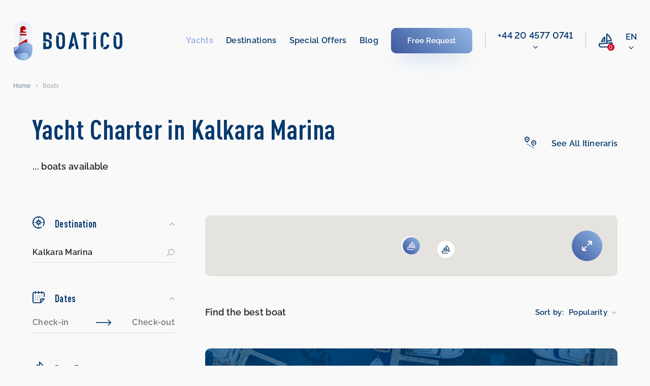

--- FILE ---
content_type: text/html; charset=UTF-8
request_url: https://boatico.com/boats/destination/kalkara-marina-kalkara/
body_size: 23327
content:
<!doctype html><html lang="en"><head><meta charset="UTF-8"><meta name="viewport" content="width=device-width, initial-scale=1.0, maximum-scale=1.0, user-scalable=no"><meta name="theme-color" content="#08396f"><meta http-equiv="X-UA-Compatible" content="ie=edge"><meta name="yandex-verification" content="f7de229c33c4ead6" /><meta name="facebook-domain-verification" content="gcabua8l7g66w66od6f6ftqcyr9txs" /><meta name='robots' content='index, follow, max-image-preview:large, max-snippet:-1, max-video-preview:-1' /><link rel="alternate" href="https://boatico.com/boats/destination/kalkara-marina-kalkara/" hreflang="en" /><link rel="alternate" href="https://boatico.com/de/boote/destination/kalkara-marina-kalkara/" hreflang="de" /><link rel="alternate" href="https://boatico.com/ru/yachts/destination/kalkara-marina-kalkara/" hreflang="ru" /><link rel="alternate" href="https://boatico.com/boats/destination/kalkara-marina-kalkara/" hreflang="x-default" /><link media="all" href="https://boatico.com/inc/cache/autoptimize/css/autoptimize_0a87eb2492cd66f9c72ca24b1345d491.css" rel="stylesheet"><title>Boat Rental Kalkara Marina – Yacht charter | Boatico</title><meta name="description" content="Yachts for rent in Kalkara Marina. 28 boats from 2115 € to 10209 € per week" /><link rel="canonical" href="https://boatico.com/boats/destination/kalkara-marina-kalkara/" /><meta property="og:locale" content="en_US" /><meta property="og:locale:alternate" content="de_DE" /><meta property="og:locale:alternate" content="ru_RU" /><meta property="og:type" content="article" /><meta property="og:title" content="Boat Rental Kalkara Marina – Yacht charter | Boatico" /><meta property="og:description" content="Yachts for rent in Kalkara Marina. 28 boats from 2115 € to 10209 € per week" /><meta property="og:url" content="https://boatico.com/boats/destination/kalkara-marina-kalkara/" /><meta property="og:site_name" content="Boatico" /><meta property="article:modified_time" content="2020-10-05T00:46:14+00:00" /><meta name="twitter:card" content="summary_large_image" /><link rel="alternate" type="application/json+oembed" href="https://boatico.com/api/oembed/1.0/embed?url=https%3A%2F%2Fboatico.com%2Fboats%2F" /><link rel="alternate" type="text/xml+oembed" href="https://boatico.com/api/oembed/1.0/embed?url=https%3A%2F%2Fboatico.com%2Fboats%2F&#038;format=xml" /><link rel="icon" href="https://boatico.com/file/2020/03/favicon.ico" sizes="32x32" /><link rel="icon" href="https://boatico.com/file/2020/03/favicon.ico" sizes="192x192" /><link rel="apple-touch-icon" href="https://boatico.com/file/2020/03/favicon.ico" /><meta name="msapplication-TileImage" content="https://boatico.com/file/2020/03/favicon.ico" /> <script type="application/ld+json">{"@context":"https:\/\/schema.org","@type":"Organization","url":"https:\/\/boatico.com\/","name":"Boatico","telephone":"4315055353","email":"office@boatico.com","logo":"https:\/\/boatico.com\/file\/2020\/03\/logotype.svg","sameAs":["https:\/\/www.facebook.com\/Boatico","https:\/\/www.instagram.com\/boatico_yachting\/","https:\/\/www.youtube.com\/channel\/UCLYY87Etn_3kczhUp96iD8Q"],"address":{"@type":"PostalAddress","addressLocality":"Vienna","postalCode":"1040","streetAddress":"Gusshausstrasse 2\/1"}}</script><script type="application/ld+json">{"@context":"https:\/\/schema.org","@type":"Product","name":"Yacht Charter in Kalkara Marina","description":"Yachts for rent in Kalkara Marina. 28 boats from 2115 \u20ac to 10209 \u20ac per week","image":"\/photo\/boats\/929162090000102252\/0.jpg","brand":{"@type":"Thing","name":"Boatico"},"offers":{"@type":"AggregateOffer","lowPrice":"2115","highPrice":"10209","priceCurrency":"EUR","offerCount":"28"}}</script></head><body data-rsssl=1><header id="header" class="header"><div class="header__wrap"><div class="header__top"> <a href="https://boatico.com/" class="header__logo"> <img src="https://boatico.com/file/2020/03/logotype.svg" width="215" height="80" alt="logo"> </a><nav class="nav"><ul class="adaptive-list"><li class="adaptive-list__item adaptive-list__item_btn-close"> <a href="#" class="close-btn" aria-label="close menu"> <svg xmlns="http://www.w3.org/2000/svg" width="24.027" height="32.294" viewBox="0 0 24.027 32.294"> <path d="M21.955,17.712a1.262,1.262,0,0,1,.006,1.784L18.38,23.1a3.158,3.158,0,0,1-4.463,0L10.332,19.5a1.261,1.261,0,1,1,1.79-1.778L14.885,20.5V6.307a1.261,1.261,0,0,1,2.523,0V20.5l2.763-2.782A1.262,1.262,0,0,1,21.955,17.712ZM31.032,0H1.261a1.261,1.261,0,0,0,0,2.523H31.032a1.261,1.261,0,0,0,0-2.523Z" transform="translate(24.027) rotate(90)" fill="#fff"/> </svg> </a></li><li class="adaptive-list__item adaptive-list__item_logo"> <a href="https://boatico.com/" class="header__logo  header__logo_adaptive"> <img class="blue-logo" src="https://boatico.com/file/2020/03/logotype.svg" width="162" height="60" alt="logo"> <img class="white-logo" src="https://boatico.com/skin/img/white-logotype.svg" width="162" height="60" alt="logo"> </a></li><li class="adaptive-list__item adaptive-list__item_btn-open"> <a href="#" class="open-btn" aria-label="open menu"> <svg xmlns="http://www.w3.org/2000/svg" xmlns:xlink="http://www.w3.org/1999/xlink" width="40" height="26" viewBox="0 0 40 26"> <defs> <linearGradient id="a" x1="1.084" y1="1.786" x2="0.031" y2="3.829" gradientUnits="objectBoundingBox"> <stop offset="0" stop-color="#ce001e"/> <stop offset="1" stop-color="#b00011"/> </linearGradient> </defs> <g transform="translate(-523.9 -46.9)"> <g transform="translate(472 -66)"> <rect width="14" height="2" rx="1" transform="translate(78 113)" fill="url(#a)"/> <rect width="14" height="2" rx="1" transform="translate(78 123)" fill="url(#a)"/> <rect width="8" height="2" rx="1" transform="translate(78 118)" fill="url(#a)"/> </g> <path d="M10.664,0a10.659,10.659,0,0,1,8.2,17.474L25.7,24.264A1.016,1.016,0,1,1,24.269,25.7l-6.845-6.8a10.658,10.658,0,0,1-11.98,1.058,1.016,1.016,0,1,1,1-1.77,8.629,8.629,0,1,0-3.28-3.26,1.016,1.016,0,1,1-1.764,1.006A10.667,10.667,0,0,1,10.664,0Z" transform="translate(524 47)" fill="#08396f" stroke="#08396f" stroke-width="0.2"/> </g> </svg> </a></li><li class="adaptive-list__item adaptive-list__item_compare"> <a href="https://boatico.com/favourite-boats/" title="Favourite boats" class="nav-compare"><div class="nav-compare__icon"> <svg width="28" height="28" viewBox="0 0 28 28" fill="none" xmlns="http://www.w3.org/2000/svg"><path clip-rule="evenodd" d="M26.966 17.243a1.08 1.08 0 0 1 .569.606 1.067 1.067 0 0 1 .055.533c-.01.072-.028.142-.053.211a11.887 11.887 0 0 1-2.842 4.4 1.075 1.075 0 0 1-1.773-.266 1.071 1.071 0 0 1-.039-.825c.048-.133.122-.255.217-.36a10.38 10.38 0 0 0 1.6-2.091L2.157 21.214v1.776a2.456 2.456 0 0 0 2.453 2.453h14.8a1.078 1.078 0 1 1 0 2.157H4.61A4.615 4.615 0 0 1 0 22.994v-2.777a1.078 1.078 0 0 1 .994-1.075l13.728-1.074V1.078A1.078 1.078 0 0 1 15.8 0h.162c.214 0 .423.065.6.185 3.3 2.239 5.96 5.3 7.713 8.883a19.338 19.338 0 0 1 1.7 4.882 1.083 1.083 0 0 1-.568 1.132c-.134.07-.281.11-.432.119l-8.1.485V17.9l9.566-.748c.18-.014.36.017.525.09ZM22.3 9.945a20.829 20.829 0 0 0-5.425-6.84v10.422l6.678-.4A19.924 19.924 0 0 0 22.3 9.945ZM5.544 16.771c-.031.005-.066.005-.1.005l.001.003a1.08 1.08 0 0 1-1-1.5c2.818-6.714 6.441-8.946 6.594-9.038a1.08 1.08 0 0 1 1.635.926v7.935a1.08 1.08 0 0 1-.976 1.075l-6.154.594Zm4.975-2.649V9.545a20.577 20.577 0 0 0-3.312 4.897l3.312-.32Z"/></svg></div><div class="nav-compare__count" data-favboatcount>0</div> </a></li><li class="adaptive-list__item adaptive-list__item_dropdown"><div class="nav-dropdown"> <a href="#" class="nav-dropdown__link"> <span>en</span> <svg class="nav-dropdown__icon" xmlns="http://www.w3.org/2000/svg" width="9.271" height="5.552" viewBox="0 0 9.271 5.552"> <path d="M4.386,102.141a.612.612,0,0,1-.434-.18L.181,98.189a.614.614,0,0,1,.869-.869l3.337,3.337L7.724,97.32a.614.614,0,0,1,.869.869l-3.771,3.772A.612.612,0,0,1,4.386,102.141Z" transform="translate(0.249 -96.838)" stroke-width="0.5"/> </svg> </a><div class="summary-list-wrap"><ul class="summary-list"><li class="summary-list__item"> <a class="summary-list__link" href="https://boatico.com/de/boote/destination/kalkara-marina-kalkara/">de</a></li><li class="summary-list__item"> <a class="summary-list__link" href="https://boatico.com/ru/yachts/destination/kalkara-marina-kalkara/">ru</a></li></ul></div></div></li></ul><div class="nav__inner"><ul class="nav-list"><li id="menu-item-29" class="nav-list__item"><a href="https://boatico.com/boats/" aria-current="page" class="nav-list__link active">Yachts</a></li><li id="menu-item-31" class="nav-list__item"><a href="https://boatico.com/destinations/" class="nav-list__link">Destinations</a></li><li id="menu-item-30" class="nav-list__item"><a href="https://boatico.com/deals/" class="nav-list__link">Special offers</a></li><li id="menu-item-694783" class="nav-list__item"><a href="https://boatico.com/blog/" class="nav-list__link">Blog</a></li></ul><div class="nav-list__btn"> <a href="https://boatico.com/free-enquiry/" class="button default button-default"> <span class="button__shadow"></span> <span class="button__text">Free Request</span> </a></div><div class="line"> <span></span></div><div class="nav-phone drop"><div class="hide-on-desktop with-spec-margin en ipc- nav-phone__title "> London</div> <a href="tel:‭442045770741‬" rel="nofollow" class="nav-phone__link "> ‭+44 20 4577 0741‬ </a><div class="hide-on-desktop nav-phone-wide"><div class="nav-phone__title "> Miami</div> <a href="tel:‭17865676113‬" rel="nofollow" class="nav-phone__link "> ‭+1 786 567 6113‬ </a></div><div class="dropdown-phone-open"> <svg class="nav-dropdown__icon " xmlns="http://www.w3.org/2000/svg" width="9.271" height="5.552" viewBox="0 0 9.271 5.552"> <path d="M4.386,102.141a.612.612,0,0,1-.434-.18L.181,98.189a.614.614,0,0,1,.869-.869l3.337,3.337L7.724,97.32a.614.614,0,0,1,.869.869l-3.771,3.772A.612.612,0,0,1,4.386,102.141Z" transform="translate(0.249 -96.838)" stroke-width="0.5"></path> </svg></div><div class="dropdown-phone"><div class="dropdown-phone-item"> <a href="tel:‭442045770741‬" rel="nofollow"> ‭+44 20 4577 0741‬ </a> <span>- London</span></div><div class="dropdown-phone-item"> <a href="tel:‭17865676113‬" rel="nofollow"> ‭+1 786 567 6113‬ </a> <span>- Miami</span></div><hr><div class="dropdown-phone-item"> <a href="mailto:office@boatico.com" rel="nofollow"> office@boatico.com </a></div></div></div><div class="nav-compare nav-compare_adaptive"> <a href="https://boatico.com/favourite-boats/" class="nav-compare__link" title="Favourite boats" aria-label="compare link"><div class="nav-compare__icon"> <svg width="28" height="28" viewBox="0 0 28 28" fill="none" xmlns="http://www.w3.org/2000/svg"><path clip-rule="evenodd" d="M26.966 17.243a1.08 1.08 0 0 1 .569.606 1.067 1.067 0 0 1 .055.533c-.01.072-.028.142-.053.211a11.887 11.887 0 0 1-2.842 4.4 1.075 1.075 0 0 1-1.773-.266 1.071 1.071 0 0 1-.039-.825c.048-.133.122-.255.217-.36a10.38 10.38 0 0 0 1.6-2.091L2.157 21.214v1.776a2.456 2.456 0 0 0 2.453 2.453h14.8a1.078 1.078 0 1 1 0 2.157H4.61A4.615 4.615 0 0 1 0 22.994v-2.777a1.078 1.078 0 0 1 .994-1.075l13.728-1.074V1.078A1.078 1.078 0 0 1 15.8 0h.162c.214 0 .423.065.6.185 3.3 2.239 5.96 5.3 7.713 8.883a19.338 19.338 0 0 1 1.7 4.882 1.083 1.083 0 0 1-.568 1.132c-.134.07-.281.11-.432.119l-8.1.485V17.9l9.566-.748c.18-.014.36.017.525.09ZM22.3 9.945a20.829 20.829 0 0 0-5.425-6.84v10.422l6.678-.4A19.924 19.924 0 0 0 22.3 9.945ZM5.544 16.771c-.031.005-.066.005-.1.005l.001.003a1.08 1.08 0 0 1-1-1.5c2.818-6.714 6.441-8.946 6.594-9.038a1.08 1.08 0 0 1 1.635.926v7.935a1.08 1.08 0 0 1-.976 1.075l-6.154.594Zm4.975-2.649V9.545a20.577 20.577 0 0 0-3.312 4.897l3.312-.32Z"/></svg></div><div class="nav-compare__count" title="Favourite boats" data-favboatcount>0</div> </a></div><div class="nav-dropdown nav-dropdown_adaptive"> <a href="#" class="nav-dropdown__link"> <span>en</span> <svg class="nav-dropdown__icon" xmlns="http://www.w3.org/2000/svg" width="9.271" height="5.552" viewBox="0 0 9.271 5.552"> <path d="M4.386,102.141a.612.612,0,0,1-.434-.18L.181,98.189a.614.614,0,0,1,.869-.869l3.337,3.337L7.724,97.32a.614.614,0,0,1,.869.869l-3.771,3.772A.612.612,0,0,1,4.386,102.141Z" transform="translate(0.249 -96.838)" stroke-width="0.5"/> </svg> </a><div class="summary-list-wrap"><ul class="summary-list"><li class="summary-list__item"> <a class="summary-list__link" href="https://boatico.com/de/boote/destination/kalkara-marina-kalkara/">de</a></li><li class="summary-list__item"> <a class="summary-list__link" href="https://boatico.com/ru/yachts/destination/kalkara-marina-kalkara/">ru</a></li></ul></div></div></div></nav></div></div></header><main class="main" data-page="catalog" data-id="21"><div class="breadcrumbs"><ul class="breadcrumbs-list" itemscope itemtype="https://schema.org/BreadcrumbList"><li class="breadcrumbs-list__item" itemprop="itemListElement" itemscope itemtype="https://schema.org/ListItem"> <a itemprop="item" href="https://boatico.com/" class="breadcrumbs-list__link"> <span itemprop="name">Home</span> </a><meta itemprop="position" content="1"/></li><li class="breadcrumbs-list__item" itemprop="itemListElement" itemscope itemtype="https://schema.org/ListItem"> <span itemprop="item" class="breadcrumbs-list__link"> <span itemprop="name">Boats</span> </span><meta itemprop="position" content="2"/></li></ul></div><section class="section"><h2 class="visually-hidden">Search Yachts</h2><div class="container"><header class="head catalog"><div class="head__col" data-ctitle><h1 class="head__title">Yacht Charter in Kalkara Marina</h1><h3 class="head__desc"><span data-boats>...</span> boats available</h3></div><div class="head__col hide-info-text" data-itineraries> <a href="https://boatico.com/information/itineraries/" class="head__support head__support_link" target="_blank"><div class="head__icon"> <svg width="25" height="25" viewBox="0 0 25 25" fill="none" xmlns="http://www.w3.org/2000/svg"> <path fill-rule="evenodd" clip-rule="evenodd" d="M6.19995 13.38H5.93091C5.77466 13.3814 5.62061 13.3428 5.4834 13.2679C5.34619 13.193 5.23047 13.0843 5.14697 12.952C4.65698 12.2282 4.104 11.549 3.49512 10.922L3.48413 10.9101C2.26172 9.57181 0.995117 8.18567 0.995117 6.045C0.995117 4.70155 1.52856 3.41312 2.47876 2.46315C3.42871 1.51318 4.71704 0.9795 6.06055 0.9795C7.40405 0.9795 8.69238 1.51318 9.64233 2.46315C10.5923 3.41312 11.126 4.70155 11.126 6.045C11.126 8.193 9.85596 9.582 8.62598 10.924C8.01685 11.5509 7.46411 12.2302 6.97412 12.954C6.89136 13.0844 6.7771 13.1919 6.6416 13.2664C6.50635 13.3408 6.35449 13.3799 6.19995 13.38ZM2.83398 6.047C2.83594 7.479 3.72705 8.453 4.85693 9.685C5.26099 10.127 5.67505 10.578 6.06494 11.076C6.40381 10.6463 6.7627 10.2504 7.11279 9.86478L7.12012 9.85652L7.27393 9.687L7.27686 9.68405C8.40454 8.45345 9.2959 7.48086 9.2959 6.047C9.2959 5.19009 8.95557 4.36827 8.34961 3.76234C7.74365 3.15641 6.92188 2.816 6.06494 2.816C5.20801 2.816 4.38623 3.15641 3.78027 3.76234C3.17432 4.36827 2.83398 5.19009 2.83398 6.047ZM7.604 6.13499C7.604 5.85395 7.52075 5.57922 7.3645 5.34554C7.2085 5.11185 6.98633 4.92972 6.72681 4.82217C6.46704 4.71461 6.1814 4.68648 5.90576 4.7413C5.63013 4.79613 5.37695 4.93147 5.17822 5.1302C4.97949 5.32893 4.84424 5.58213 4.78931 5.85777C4.73438 6.13342 4.7627 6.41914 4.87012 6.67879C4.97778 6.93845 5.15991 7.16037 5.39355 7.31651C5.6272 7.47266 5.90186 7.556 6.18311 7.556C6.55981 7.55547 6.9209 7.40559 7.18726 7.13921C7.45361 6.87284 7.60352 6.5117 7.604 6.13499ZM7.10791 16.569C7.10791 17.0754 6.69751 17.486 6.19092 17.486C5.68457 17.486 5.27393 17.0754 5.27393 16.569C5.27393 16.0626 5.68457 15.652 6.19092 15.652C6.69751 15.652 7.10791 16.0626 7.10791 16.569ZM9.83203 18.072C9.83203 18.5784 9.42139 18.989 8.91504 18.989C8.40845 18.989 7.99805 18.5784 7.99805 18.072C7.99805 17.5656 8.40845 17.155 8.91504 17.155C9.42139 17.155 9.83203 17.5656 9.83203 18.072ZM14.363 22.065C14.8694 22.065 15.28 21.6544 15.28 21.148C15.28 20.6416 14.8694 20.231 14.363 20.231C13.8564 20.231 13.446 20.6416 13.446 21.148C13.446 21.6544 13.8564 22.065 14.363 22.065ZM19.0745 12.2415C19.3081 12.0853 19.583 12.002 19.864 12.002C20.2407 12.0025 20.6018 12.1524 20.8682 12.4188C21.1345 12.6852 21.2844 13.0463 21.2849 13.423C21.2849 13.7041 21.2017 13.9788 21.0454 14.2125C20.8894 14.4461 20.6675 14.6283 20.4077 14.7358C20.1482 14.8434 19.8623 14.8715 19.5867 14.8167C19.311 14.7619 19.0579 14.6265 18.8591 14.4278C18.6604 14.2291 18.5251 13.9759 18.4702 13.7002C18.4155 13.4246 18.4436 13.1389 18.5513 12.8792C18.6587 12.6196 18.8408 12.3976 19.0745 12.2415ZM11.686 20.492C12.1924 20.492 12.603 20.0815 12.603 19.575C12.603 19.0686 12.1924 18.658 11.686 18.658C11.1794 18.658 10.769 19.0686 10.769 19.575C10.769 20.0815 11.1794 20.492 11.686 20.492ZM16.3579 9.91913C17.3071 8.97314 18.5928 8.44199 19.9331 8.442C21.2729 8.44225 22.5583 8.97354 23.5076 9.91949C24.4565 10.8654 24.9922 12.149 24.9971 13.489C24.9385 15.0868 24.2666 16.6007 23.1211 17.716C23.0847 17.7573 23.0449 17.7951 23.002 17.8291L22.9797 17.8461C22.9348 17.8794 22.887 17.9086 22.8367 17.9333C22.7285 17.9864 22.6111 18.0177 22.4907 18.0253C22.4622 18.0272 22.4336 18.0276 22.4053 18.0268C22.3745 18.0259 22.344 18.0234 22.3135 18.0195C22.2532 18.0116 22.1938 17.9977 22.136 17.978C22.0222 17.9391 21.917 17.8781 21.8264 17.7985C21.7361 17.7189 21.6624 17.6223 21.6091 17.5142C21.5562 17.4061 21.5249 17.2885 21.5171 17.1683C21.5095 17.0481 21.5256 16.9276 21.5645 16.8136C21.6035 16.6996 21.6646 16.5944 21.7439 16.504C22.5913 15.7219 23.1003 14.6403 23.1631 13.489C23.1631 12.6321 22.8225 11.8103 22.2166 11.2043C21.6108 10.5984 20.7888 10.258 19.9319 10.258C19.0752 10.258 18.2532 10.5984 17.6472 11.2043C17.0415 11.8103 16.7009 12.6321 16.7009 13.489C16.7031 14.896 17.6111 15.859 18.76 17.078C19.4763 17.7927 20.1213 18.5754 20.686 19.415C20.7505 19.5167 20.7942 19.6301 20.8149 19.7488C20.8252 19.8079 20.8296 19.8677 20.8284 19.9274C20.8269 19.9875 20.8196 20.0475 20.8064 20.1065C20.8015 20.1281 20.7959 20.1495 20.7896 20.1706C20.7808 20.1989 20.771 20.2267 20.7598 20.254L20.7412 20.296C20.7188 20.344 20.6921 20.3901 20.6616 20.4337C20.5923 20.5322 20.5042 20.616 20.4026 20.6805C20.3008 20.745 20.1875 20.7888 20.0688 20.8094C19.9502 20.8301 19.8286 20.8272 19.7109 20.8008C19.6704 20.7918 19.6306 20.78 19.5918 20.7656C19.5183 20.7382 19.4485 20.7014 19.3838 20.656C19.2854 20.5867 19.2014 20.4987 19.137 20.397C18.6328 19.6576 18.0601 18.9675 17.426 18.336C16.168 17.003 14.8679 15.625 14.8679 13.489C14.8728 12.1488 15.4084 10.8651 16.3579 9.91913ZM17.134 23.533C17.6404 23.533 18.051 23.1225 18.051 22.616C18.051 22.1096 17.6404 21.699 17.134 21.699C16.6274 21.699 16.217 22.1096 16.217 22.616C16.217 23.1225 16.6274 23.533 17.134 23.533ZM20.751 24.083C20.751 24.5894 20.3403 25 19.834 25C19.3276 25 18.917 24.5894 18.917 24.083C18.917 23.5766 19.3276 23.166 19.834 23.166C20.3403 23.166 20.751 23.5766 20.751 24.083Z" /> </svg></div> <span>See All Itineraris</span> </a></div></header><div class="catalog"><div class="catalog__col"><form class="filter-form" data-filter="desktop"><div class="filter-form__box"> <button type="button" class="filter-box-head filter-button  open"> <span class="filter-button__icon"> <img src="https://boatico.com/skin/imgs/catalog/filter/destination.svg" alt="Destination"> </span> <span class="filter-button__text">Destination</span> </button><div class="search catalog-mb"><div class="form-select"> <label class="form-select__label" data-search="destination" data-trigger="msearch-destination" data-media="502"> <input class="form-select__field" type="text" data-filter="ajax" autocomplete="off" placeholder="Destination (e.g. Greece)" value="Kalkara Marina"> <input name="destination" class="form-select__field" type="hidden" data-filter="ajax" value="kalkara-marina-kalkara" hidden><ul class="form-select__list form-select__list_search"><li class="form-select__item"> <a href="#"></a></li></ul> </label></div></div></div><div class="filter-form__box"> <button type="button" class="filter-box-head filter-button open"> <span class="filter-button__icon"> <img src="https://boatico.com/skin/imgs/catalog/filter/dates.svg" alt="Dates"> </span> <span class="filter-button__text">Dates</span> </button><div class="catalog-mb reset-date-wrap"><div class="datepicker"><div class="datepicker__row"> <input class="datepicker__field" type="text" readonly id="date-from" data-datepicker="daterangepicker" data-offsety="14" data-min="today" data-range="#date-to" name="date[]" placeholder="Check-in"  autocomplete="off" data-filter="ajax"><div class="slider__icon"> <img src="https://boatico.com/skin/imgs/review-form/arrow.svg" width="30" height="12" alt="arrow"></div> <input class="datepicker__field" type="text" readonly id="date-to" name="date[]" placeholder="Check-out"  autocomplete="off" data-filter="ajax"></div></div><div class="reset-date reset-date-filter" data-resetdate="#date-from,#date-to">Reset date</div></div></div><div class="filter-form__box"> <button type="button" class="filter-box-head filter-button open"> <span class="filter-button__icon"> <img src="https://boatico.com/skin/imgs/catalog/filter/boattypes.svg" alt="Boat Type"> </span> <span class="filter-button__text">Boat Type</span> </button><fieldset id="type" class="fieldset catalog-mb"><legend class="visually-hidden">Boat Type</legend><ul class="filter-list"><li class="filter-list__item"><div class="check-box"> <input id="type-all" class="check-box__field visually-hidden" type="radio" name="btype" value="" checked data-filter="ajax"/> <label class="check-box__label" for="type-all"> <span></span>All </label></div></li><li class="filter-list__item"><div class="check-box"> <input id="type-sail-boat" class="check-box__field visually-hidden" type="radio" name="btype" value="sail-boat" data-filter="ajax" /> <label class="check-box__label" for="type-sail-boat"> <span></span>Sail boat </label></div></li><li class="filter-list__item"><div class="check-box"> <input id="type-catamaran" class="check-box__field visually-hidden" type="radio" name="btype" value="catamaran" data-filter="ajax" /> <label class="check-box__label" for="type-catamaran"> <span></span>Catamaran </label></div></li><li class="filter-list__item"><div class="check-box"> <input id="type-motor-boat" class="check-box__field visually-hidden" type="radio" name="btype" value="motor-boat" data-filter="ajax" /> <label class="check-box__label" for="type-motor-boat"> <span></span>Motor boat </label></div></li><li class="filter-list__item"><div class="check-box"> <input id="type-motoryacht" class="check-box__field visually-hidden" type="radio" name="btype" value="motoryacht" data-filter="ajax" /> <label class="check-box__label" for="type-motoryacht"> <span></span>Motoryacht </label></div></li><li class="filter-list__item"><div class="check-box"> <input id="type-power-catamaran" class="check-box__field visually-hidden" type="radio" name="btype" value="power-catamaran" data-filter="ajax" /> <label class="check-box__label" for="type-power-catamaran"> <span></span>Power catamaran </label></div></li><li class="filter-list__item"><div class="check-box"> <input id="type-gulet" class="check-box__field visually-hidden" type="radio" name="btype" value="gulet" data-filter="ajax" /> <label class="check-box__label" for="type-gulet"> <span></span>Gulet </label></div></li><li class="filter-list__item"><div class="check-box"> <input id="type-other" class="check-box__field visually-hidden" type="radio" name="btype" value="other" data-filter="ajax" /> <label class="check-box__label" for="type-other"> <span></span>Other </label></div></li><li class="filter-list__item"><div class="check-box"> <input id="type-houseboat" class="check-box__field visually-hidden" type="radio" name="btype" value="houseboat" data-filter="ajax" /> <label class="check-box__label" for="type-houseboat"> <span></span>Houseboat </label></div></li><li class="filter-list__item"><div class="check-box"> <input id="type-motorsailer" class="check-box__field visually-hidden" type="radio" name="btype" value="motorsailer" data-filter="ajax" /> <label class="check-box__label" for="type-motorsailer"> <span></span>Motorsailer </label></div></li><li class="filter-list__item"><div class="check-box"> <input id="type-trimaran" class="check-box__field visually-hidden" type="radio" name="btype" value="trimaran" data-filter="ajax" /> <label class="check-box__label" for="type-trimaran"> <span></span>Trimaran </label></div></li><li class="filter-list__item"><div class="check-box"> <input id="type-rubber-boat" class="check-box__field visually-hidden" type="radio" name="btype" value="rubber-boat" data-filter="ajax" /> <label class="check-box__label" for="type-rubber-boat"> <span></span>Rubber boat </label></div></li><li class="filter-list__item"><div class="check-box"> <input id="type-sailing-yacht" class="check-box__field visually-hidden" type="radio" name="btype" value="sailing-yacht" data-filter="ajax" /> <label class="check-box__label" for="type-sailing-yacht"> <span></span>Sailing yacht </label></div></li><li class="filter-list__item"><div class="check-box"> <input id="type-cruiser" class="check-box__field visually-hidden" type="radio" name="btype" value="cruiser" data-filter="ajax" /> <label class="check-box__label" for="type-cruiser"> <span></span>Cruiser </label></div></li><li class="filter-list__item"><div class="check-box"> <input id="type-wooden-boat" class="check-box__field visually-hidden" type="radio" name="btype" value="wooden-boat" data-filter="ajax" /> <label class="check-box__label" for="type-wooden-boat"> <span></span>Wooden boat </label></div></li></ul></fieldset></div><div class="t-hidden"><div class="filter-form__box"> <button type="button" class="filter-box-head filter-button  open"> <span class="filter-button__icon"> <img src="https://boatico.com/skin/imgs/catalog/filter/price.svg" alt="Price Range"> </span> <span class="filter-button__text">Price Range (per week)</span> </button><div class="slider catalog-mb" ><div class="slider__row"> <input tabindex="-1" type="tel" autocomplete="off" data-inputfilter="number" data-convert="euro" class="slider__field left" id="rangeFromPriceajax" name="price[]"  data-filter="ajax"/><div class="slider__icon"> <img src="https://boatico.com/skin/imgs/review-form/arrow.svg" width="30" height="12" alt="arrow"></div> <input tabindex="-1" type="tel" autocomplete="off" data-inputfilter="number" data-convert="euro" class="slider__field right" id="rangeToPriceajax" name="price[]"  data-filter="ajax"/></div><div id="rangePriceajax" data-slider="log" data-ifrom="#rangeFromPriceajax" data-ito="#rangeToPriceajax" data-step="100" data-gfrom="0" data-gto="317854.5"  ></div></div></div><div class="filter-form__box"> <button type="button" class="filter-box-head filter-button open"> <span class="filter-button__icon"> <img src="https://boatico.com/skin/imgs/catalog/filter/year.svg" width="22" height="24" alt="Year"> </span> <span class="filter-button__text">Built in</span> </button><div class="slider catalog-mb"><div class="slider__row"> <input tabindex="-1" type="tel" autocomplete="off" data-inputfilter="number" name="byear[]" class="slider__field left" id="rangeFromYearajax"  data-filter="ajax"/><div class="slider__icon"> <img src="https://boatico.com/skin/imgs/review-form/arrow.svg" width="30" height="12" alt="arrow"></div> <input tabindex="-1" type="tel" autocomplete="off" data-inputfilter="number" name="byear[]" class="slider__field right" id="rangeToYearajax"  data-filter="ajax"/></div><div id="rangeYearajax" data-slider data-ifrom="#rangeFromYearajax" data-ito="#rangeToYearajax" data-gfrom="1983" data-gto="2027"  ></div></div></div><div class="filter-form__box"> <button type="button" class="filter-box-head filter-button   open"> <span class="filter-button__icon"> <img src="https://boatico.com/skin/imgs/catalog/filter/length.svg" alt="Length"> </span> <span class="filter-button__text">Length</span> </button><div class="slider catalog-mb"><div class="slider__row"> <input tabindex="-1" type="text" name="length[]" class="slider__field left" id="rangeFromLengthajax" data-convert="ft" readonly data-filter="ajax"/><div class="slider__icon"> <img src="https://boatico.com/skin/imgs/review-form/arrow.svg" width="30" height="12" alt="arrow"></div> <input tabindex="-1" type="text" name="length[]" class="slider__field right" id="rangeToLengthajax" data-convert="ft" readonly data-filter="ajax"/></div><div id="rangeLengthajax" data-slider data-ifrom="#rangeFromLengthajax" data-ito="#rangeToLengthajax" data-gfrom="0" data-gto="157"  ></div></div></div><div class="filter-form__box"> <button type="button" class="filter-box-head filter-button"> <span class="filter-button__icon"> <img src="https://boatico.com/skin/imgs/catalog/filter/skipper.svg" alt="Skipper"> </span> <span class="filter-button__text">Do you need a skipper?</span> </button><fieldset id="skipperajax" class="fieldset catalog-mb" style="display: none;"><legend class="visually-hidden">Do you need a skipper?</legend><ul class="filter-list"><li class="filter-list__item"><div class="check-box"> <input id="skipper-yes-ajax" class="check-box__field visually-hidden" type="radio" name="skipper" value="1"  data-filter="ajax"/> <label class="check-box__label" for="skipper-yes-ajax"> <span></span>Yes </label></div></li><li class="filter-list__item"><div class="check-box"> <input id="skipper-no-ajax" class="check-box__field visually-hidden" type="radio" name="skipper" value="" checked data-filter="ajax"/> <label class="check-box__label" for="skipper-no-ajax"> <span></span>No </label></div></li></ul></fieldset></div><div class="filter-form__box"> <button type="button" class="filter-box-head filter-button"> <span class="filter-button__icon"> <img src="https://boatico.com/skin/imgs/catalog/filter/accommodation.svg" alt="Accommodation"> </span> <span class="filter-button__text">Accommodation</span> </button><div class="catalog-mb" style="display: none;"><div class="counter"><div class="counter__row" data-incdec><p class="counter-title">Cabins:</p><div class="counter-box"> <button type="button" class="counter-box__btn" aria-label="plus button" data-minus> <img src="https://boatico.com/skin/imgs/catalog/filter/minus.svg" width="9" height="2" alt="-"> </button><div class="counter-box__sum" data-sum data-name="cabin" data-filter="ajax">0</div> <button type="button" class="counter-box__btn" aria-label="minus button" data-plus> <img src="https://boatico.com/skin/imgs/catalog/filter/plus.svg" width="9" height="9" alt="+"> </button></div></div><div class="counter__row" data-incdec><p class="counter-title">Berths:</p><div class="counter-box"> <button type="button" class="counter-box__btn" aria-label="plus button" data-minus> <img src="https://boatico.com/skin/imgs/catalog/filter/minus.svg" width="9" height="2" alt="-"> </button><div class="counter-box__sum" data-sum data-name="berth" data-filter="ajax">0</div> <button type="button" class="counter-box__btn" aria-label="minus button" data-plus> <img src="https://boatico.com/skin/imgs/catalog/filter/plus.svg" width="9" height="9" alt="+"> </button></div></div><div class="counter__row" data-incdec><p class="counter-title">Bathrooms:</p><div class="counter-box"> <button type="button" class="counter-box__btn" aria-label="plus button" data-minus> <img src="https://boatico.com/skin/imgs/catalog/filter/minus.svg" width="9" height="2" alt="-"> </button><div class="counter-box__sum" data-sum data-name="wc" data-filter="ajax">0</div> <button type="button" class="counter-box__btn" aria-label="minus button" data-plus> <img src="https://boatico.com/skin/imgs/catalog/filter/plus.svg" width="9" height="9" alt="+"> </button></div></div></div></div></div><div class="filter-form__box"> <button type="button" class="filter-box-head filter-button"> <span class="filter-button__icon"> <img src="https://boatico.com/skin/imgs/catalog/filter/extras.svg" alt="Extras"> </span> <span class="filter-button__text">Extras & Equipment</span> </button><fieldset id="extraajax" class="fieldset catalog-mb" style="display: none;"><legend class="visually-hidden">Extras & Equipment</legend><ul class="filter-list"><li class="filter-list__item"><div class="check-box"> <input id="eq-air-conditionajax" class="check-box__field visually-hidden" type="checkbox" name="eq[]" value="87"  data-filter="ajax"/> <label class="check-box__label" for="eq-air-conditionajax"> <span></span>Air condition </label></div></li><li class="filter-list__item"><div class="check-box"> <input id="eq-autopilotajax" class="check-box__field visually-hidden" type="checkbox" name="eq[]" value="63"  data-filter="ajax"/> <label class="check-box__label" for="eq-autopilotajax"> <span></span>Autopilot </label></div></li><li class="filter-list__item"><div class="check-box"> <input id="eq-outside-steering-positionajax" class="check-box__field visually-hidden" type="checkbox" name="eq[]" value="15510"  data-filter="ajax"/> <label class="check-box__label" for="eq-outside-steering-positionajax"> <span></span>Barbecue grill in cockpit </label></div></li><li class="filter-list__item"><div class="check-box"> <input id="eq-biminiajax" class="check-box__field visually-hidden" type="checkbox" name="eq[]" value="69"  data-filter="ajax"/> <label class="check-box__label" for="eq-biminiajax"> <span></span>Bimini </label></div></li><li class="filter-list__item"><div class="check-box"> <input id="eq-bow-thrusterajax" class="check-box__field visually-hidden" type="checkbox" name="eq[]" value="71"  data-filter="ajax"/> <label class="check-box__label" for="eq-bow-thrusterajax"> <span></span>Bow thruster </label></div></li><li class="filter-list__item"><div class="check-box"> <input id="eq-chart-plotterajax" class="check-box__field visually-hidden" type="checkbox" name="eq[]" value="67"  data-filter="ajax"/> <label class="check-box__label" for="eq-chart-plotterajax"> <span></span>Chart plotter </label></div></li><li class="filter-list__item"><div class="check-box"> <input id="eq-chart-plotter-in-cockpitajax" class="check-box__field visually-hidden" type="checkbox" name="eq[]" value="78"  data-filter="ajax"/> <label class="check-box__label" for="eq-chart-plotter-in-cockpitajax"> <span></span>Chart plotter in cockpit </label></div></li><li class="filter-list__item"><div class="check-box"> <input id="eq-cockpit-cushionajax" class="check-box__field visually-hidden" type="checkbox" name="eq[]" value="101"  data-filter="ajax"/> <label class="check-box__label" for="eq-cockpit-cushionajax"> <span></span>Cockpit cushions </label></div></li><li class="filter-list__item"><div class="check-box"> <input id="eq-cockpit-speakersajax" class="check-box__field visually-hidden" type="checkbox" name="eq[]" value="64"  data-filter="ajax"/> <label class="check-box__label" for="eq-cockpit-speakersajax"> <span></span>Cockpit speakers </label></div></li><li class="filter-list__item"><div class="check-box"> <input id="eq-coffee-makerajax" class="check-box__field visually-hidden" type="checkbox" name="eq[]" value="84"  data-filter="ajax"/> <label class="check-box__label" for="eq-coffee-makerajax"> <span></span>Coffee maker </label></div></li><li class="filter-list__item"><div class="check-box"> <input id="eq-convertible-tableajax" class="check-box__field visually-hidden" type="checkbox" name="eq[]" value="27162"  data-filter="ajax"/> <label class="check-box__label" for="eq-convertible-tableajax"> <span></span>Convertible table </label></div></li><li class="filter-list__item"><div class="check-box"> <input id="eq-dinghyajax" class="check-box__field visually-hidden" type="checkbox" name="eq[]" value="66"  data-filter="ajax"/> <label class="check-box__label" for="eq-dinghyajax"> <span></span>Dinghy </label></div></li><li class="filter-list__item"><div class="check-box"> <input id="eq-dishwasherajax" class="check-box__field visually-hidden" type="checkbox" name="eq[]" value="24528"  data-filter="ajax"/> <label class="check-box__label" for="eq-dishwasherajax"> <span></span>Dishwasher </label></div></li><li class="filter-list__item"><div class="check-box"> <input id="eq-diving-equipmentajax" class="check-box__field visually-hidden" type="checkbox" name="eq[]" value="85"  data-filter="ajax"/> <label class="check-box__label" for="eq-diving-equipmentajax"> <span></span>Diving equipment </label></div></li><li class="filter-list__item"><div class="check-box"> <input id="eq-dvd-playerajax" class="check-box__field visually-hidden" type="checkbox" name="eq[]" value="65"  data-filter="ajax"/> <label class="check-box__label" for="eq-dvd-playerajax"> <span></span>DVD player </label></div></li><li class="filter-list__item"><div class="check-box"> <input id="eq-electric-toiletajax" class="check-box__field visually-hidden" type="checkbox" name="eq[]" value="86"  data-filter="ajax"/> <label class="check-box__label" for="eq-electric-toiletajax"> <span></span>Electric toilet </label></div></li><li class="filter-list__item"><div class="check-box"> <input id="eq-electric-winchesajax" class="check-box__field visually-hidden" type="checkbox" name="eq[]" value="68"  data-filter="ajax"/> <label class="check-box__label" for="eq-electric-winchesajax"> <span></span>Electric winches </label></div></li><li class="filter-list__item"><div class="check-box"> <input id="eq-flybridgeajax" class="check-box__field visually-hidden" type="checkbox" name="eq[]" value="70"  data-filter="ajax"/> <label class="check-box__label" for="eq-flybridgeajax"> <span></span>Flybridge </label></div></li><li class="filter-list__item"><div class="check-box"> <input id="eq-game-consoleajax" class="check-box__field visually-hidden" type="checkbox" name="eq[]" value="82"  data-filter="ajax"/> <label class="check-box__label" for="eq-game-consoleajax"> <span></span>Game console </label></div></li><li class="filter-list__item"><div class="check-box"> <input id="eq-generatorajax" class="check-box__field visually-hidden" type="checkbox" name="eq[]" value="74"  data-filter="ajax"/> <label class="check-box__label" for="eq-generatorajax"> <span></span>Generator </label></div></li><li class="filter-list__item"><div class="check-box"> <input id="eq-gennakerajax" class="check-box__field visually-hidden" type="checkbox" name="eq[]" value="97"  data-filter="ajax"/> <label class="check-box__label" for="eq-gennakerajax"> <span></span>Gennaker </label></div></li><li class="filter-list__item"><div class="check-box"> <input id="eq-heatingajax" class="check-box__field visually-hidden" type="checkbox" name="eq[]" value="73"  data-filter="ajax"/> <label class="check-box__label" for="eq-heatingajax"> <span></span>Heating </label></div></li><li class="filter-list__item"><div class="check-box"> <input id="eq-holding-tankajax" class="check-box__field visually-hidden" type="checkbox" name="eq[]" value="88"  data-filter="ajax"/> <label class="check-box__label" for="eq-holding-tankajax"> <span></span>Holding tank </label></div></li><li class="filter-list__item"><div class="check-box"> <input id="eq-hydraulic-gangwayajax" class="check-box__field visually-hidden" type="checkbox" name="eq[]" value="89"  data-filter="ajax"/> <label class="check-box__label" for="eq-hydraulic-gangwayajax"> <span></span>Hydraulic gangway </label></div></li><li class="filter-list__item"><div class="check-box"> <input id="eq-ice-makerajax" class="check-box__field visually-hidden" type="checkbox" name="eq[]" value="92"  data-filter="ajax"/> <label class="check-box__label" for="eq-ice-makerajax"> <span></span>Ice maker </label></div></li><li class="filter-list__item"><div class="check-box"> <input id="eq-inverterajax" class="check-box__field visually-hidden" type="checkbox" name="eq[]" value="91"  data-filter="ajax"/> <label class="check-box__label" for="eq-inverterajax"> <span></span>Inverter </label></div></li><li class="filter-list__item"><div class="check-box"> <input id="eq-lazy-bagajax" class="check-box__field visually-hidden" type="checkbox" name="eq[]" value="93"  data-filter="ajax"/> <label class="check-box__label" for="eq-lazy-bagajax"> <span></span>Lazy bag </label></div></li><li class="filter-list__item"><div class="check-box"> <input id="eq-lazy-jackajax" class="check-box__field visually-hidden" type="checkbox" name="eq[]" value="75"  data-filter="ajax"/> <label class="check-box__label" for="eq-lazy-jackajax"> <span></span>Lazy jack </label></div></li><li class="filter-list__item"><div class="check-box"> <input id="eq-outboard-engineajax" class="check-box__field visually-hidden" type="checkbox" name="eq[]" value="79"  data-filter="ajax"/> <label class="check-box__label" for="eq-outboard-engineajax"> <span></span>Outboard engine </label></div></li><li class="filter-list__item"><div class="check-box"> <input id="eq-outside-steering-position-2ajax" class="check-box__field visually-hidden" type="checkbox" name="eq[]" value="17061"  data-filter="ajax"/> <label class="check-box__label" for="eq-outside-steering-position-2ajax"> <span></span>Outside Steering Position </label></div></li><li class="filter-list__item"><div class="check-box"> <input id="eq-racing-sailsajax" class="check-box__field visually-hidden" type="checkbox" name="eq[]" value="99"  data-filter="ajax"/> <label class="check-box__label" for="eq-racing-sailsajax"> <span></span>Racing sails </label></div></li><li class="filter-list__item"><div class="check-box"> <input id="eq-radarajax" class="check-box__field visually-hidden" type="checkbox" name="eq[]" value="72"  data-filter="ajax"/> <label class="check-box__label" for="eq-radarajax"> <span></span>Radar </label></div></li><li class="filter-list__item"><div class="check-box"> <input id="eq-radio-cd-playerajax" class="check-box__field visually-hidden" type="checkbox" name="eq[]" value="76"  data-filter="ajax"/> <label class="check-box__label" for="eq-radio-cd-playerajax"> <span></span>Radio-CD player </label></div></li><li class="filter-list__item"><div class="check-box"> <input id="eq-railing-netajax" class="check-box__field visually-hidden" type="checkbox" name="eq[]" value="94"  data-filter="ajax"/> <label class="check-box__label" for="eq-railing-netajax"> <span></span>Railing net </label></div></li><li class="filter-list__item"><div class="check-box"> <input id="eq-refrigeratorajax" class="check-box__field visually-hidden" type="checkbox" name="eq[]" value="95"  data-filter="ajax"/> <label class="check-box__label" for="eq-refrigeratorajax"> <span></span>Refrigerator </label></div></li><li class="filter-list__item"><div class="check-box"> <input id="eq-rudder-bladesajax" class="check-box__field visually-hidden" type="checkbox" name="eq[]" value="27163"  data-filter="ajax"/> <label class="check-box__label" for="eq-rudder-bladesajax"> <span></span>Rudder blades </label></div></li><li class="filter-list__item"><div class="check-box"> <input id="eq-snorkeling-equipmentajax" class="check-box__field visually-hidden" type="checkbox" name="eq[]" value="96"  data-filter="ajax"/> <label class="check-box__label" for="eq-snorkeling-equipmentajax"> <span></span>Snorkeling equipment </label></div></li><li class="filter-list__item"><div class="check-box"> <input id="eq-solar-panelajax" class="check-box__field visually-hidden" type="checkbox" name="eq[]" value="102"  data-filter="ajax"/> <label class="check-box__label" for="eq-solar-panelajax"> <span></span>Solar Panels </label></div></li><li class="filter-list__item"><div class="check-box"> <input id="eq-spinnakerajax" class="check-box__field visually-hidden" type="checkbox" name="eq[]" value="90"  data-filter="ajax"/> <label class="check-box__label" for="eq-spinnakerajax"> <span></span>Spinnaker </label></div></li><li class="filter-list__item"><div class="check-box"> <input id="eq-sprayhoodajax" class="check-box__field visually-hidden" type="checkbox" name="eq[]" value="77"  data-filter="ajax"/> <label class="check-box__label" for="eq-sprayhoodajax"> <span></span>Sprayhood </label></div></li><li class="filter-list__item"><div class="check-box"> <input id="eq-stand-up-paddleajax" class="check-box__field visually-hidden" type="checkbox" name="eq[]" value="83"  data-filter="ajax"/> <label class="check-box__label" for="eq-stand-up-paddleajax"> <span></span>Stand up paddle </label></div></li><li class="filter-list__item"><div class="check-box"> <input id="eq-swimming-platformajax" class="check-box__field visually-hidden" type="checkbox" name="eq[]" value="19420"  data-filter="ajax"/> <label class="check-box__label" for="eq-swimming-platformajax"> <span></span>Swimming platform </label></div></li><li class="filter-list__item"><div class="check-box"> <input id="eq-swimming-poolajax" class="check-box__field visually-hidden" type="checkbox" name="eq[]" value="26843"  data-filter="ajax"/> <label class="check-box__label" for="eq-swimming-poolajax"> <span></span>Swimming pool </label></div></li><li class="filter-list__item"><div class="check-box"> <input id="eq-teack-cockpitajax" class="check-box__field visually-hidden" type="checkbox" name="eq[]" value="103"  data-filter="ajax"/> <label class="check-box__label" for="eq-teack-cockpitajax"> <span></span>Teak Cockpit </label></div></li><li class="filter-list__item"><div class="check-box"> <input id="eq-teak-deckajax" class="check-box__field visually-hidden" type="checkbox" name="eq[]" value="80"  data-filter="ajax"/> <label class="check-box__label" for="eq-teak-deckajax"> <span></span>Teak deck </label></div></li><li class="filter-list__item"><div class="check-box"> <input id="eq-tender-garageajax" class="check-box__field visually-hidden" type="checkbox" name="eq[]" value="24532"  data-filter="ajax"/> <label class="check-box__label" for="eq-tender-garageajax"> <span></span>Tender garage </label></div></li><li class="filter-list__item"><div class="check-box"> <input id="eq-tenderlift-platformajax" class="check-box__field visually-hidden" type="checkbox" name="eq[]" value="24531"  data-filter="ajax"/> <label class="check-box__label" for="eq-tenderlift-platformajax"> <span></span>Tenderlift platform </label></div></li><li class="filter-list__item"><div class="check-box"> <input id="eq-tvajax" class="check-box__field visually-hidden" type="checkbox" name="eq[]" value="98"  data-filter="ajax"/> <label class="check-box__label" for="eq-tvajax"> <span></span>TV </label></div></li><li class="filter-list__item"><div class="check-box"> <input id="eq-underwater-lightsajax" class="check-box__field visually-hidden" type="checkbox" name="eq[]" value="24530"  data-filter="ajax"/> <label class="check-box__label" for="eq-underwater-lightsajax"> <span></span>Underwater lights </label></div></li><li class="filter-list__item"><div class="check-box"> <input id="eq-washer-dryerajax" class="check-box__field visually-hidden" type="checkbox" name="eq[]" value="24529"  data-filter="ajax"/> <label class="check-box__label" for="eq-washer-dryerajax"> <span></span>Washer/Dryer </label></div></li><li class="filter-list__item"><div class="check-box"> <input id="eq-water-makerajax" class="check-box__field visually-hidden" type="checkbox" name="eq[]" value="100"  data-filter="ajax"/> <label class="check-box__label" for="eq-water-makerajax"> <span></span>Water maker </label></div></li><li class="filter-list__item"><div class="check-box"> <input id="eq-wi-fi-internetajax" class="check-box__field visually-hidden" type="checkbox" name="eq[]" value="81"  data-filter="ajax"/> <label class="check-box__label" for="eq-wi-fi-internetajax"> <span></span>Wi-Fi &amp; Internet </label></div></li></ul></fieldset></div><div style="display: none;"><div class="filter-form__box"> <button type="button" class="filter-box-head filter-button"> <span class="filter-button__icon"> <img src="https://boatico.com/skin/imgs/catalog/filter/destination.svg" alt="Yacht Charter"> </span> <span class="filter-button__text">Yacht Charter</span> </button><div class="search catalog-mb" style="display: none;"><div class="form-select"> <label class="form-select__label" data-search="operator"> <input class="form-select__field" type="text" data-filter="ajax" autocomplete="off" placeholder="Yacht Charter" value=""> <input name="operator" class="form-select__field" type="hidden" data-filter="ajax" value="" hidden><ul class="form-select__list form-select__list_search"><li class="form-select__item"> <a href="#"></a></li></ul> </label></div></div></div></div><div class="filter-form__box"> <button type="button" class="filter-box-head filter-button"> <span class="filter-button__icon"> <img src="https://boatico.com/skin/imgs/catalog/filter/boattypes.svg" alt="Shipyard"> </span> <span class="filter-button__text">Shipyard</span> </button><div class="search catalog-mb" style="display: none;"><div class="form-select"> <label class="form-select__label" data-search="shipyard"> <input class="form-select__field" type="text" data-filter="ajax" autocomplete="off" placeholder="Shipyard" value=""> <input name="shipyard" class="form-select__field" type="hidden" data-filter="ajax" value="" hidden><ul class="form-select__list form-select__list_search"><li class="form-select__item"> <a href="#"></a></li></ul> </label></div></div></div> <a href="https://boatico.com/boats/" class="reset-filter button button_grey button-default hidden"> <span class="button__shadow"></span> <span class="button__text">Reset Filters</span> </a></div></form></div><div class="catalog__col"><div class="catalog-map" style="background-image: url(https://boatico.com/skin/imgs/map_placeholder_en.jpg)"><div id="gmap-dest-wrap"><div id="gmap-dest" class="best hidden"><div class="best__top"><div class="badge"><div class="badge__info"> <svg class="badge__icon" xmlns="http://www.w3.org/2000/svg" width="14" height="14" viewBox="0 0 14.616 14.616"> <path d="M81.567,118.621l.055,0,3.236-.312a.568.568,0,0,0,.513-.565v-4.173a.568.568,0,0,0-.86-.487c-.08.048-1.985,1.222-3.467,4.752a.568.568,0,0,0,.523.788Zm2.669-3.8v2.407l-1.742.168A10.817,10.817,0,0,1,84.236,114.818Z" transform="translate(-78.511 -109.739)"></path> <path d="M14.5,9.305a.572.572,0,0,0-.5-.223l-5.066.4V8.306l4.288-.257a.571.571,0,0,0,.529-.663,10.242,10.242,0,0,0-.9-2.585A12.125,12.125,0,0,0,8.77.1.571.571,0,0,0,8.45,0H8.364a.571.571,0,0,0-.571.571v9l-7.267.568A.571.571,0,0,0,0,10.705v1.47a2.444,2.444,0,0,0,2.441,2.441h7.836a.571.571,0,1,0,0-1.142H2.441a1.3,1.3,0,0,1-1.3-1.3v-.942L13.078,10.3a5.5,5.5,0,0,1-.845,1.107.571.571,0,0,0,.038.807.6.6,0,0,0,.085.064.569.569,0,0,0,.722-.1,6.293,6.293,0,0,0,1.5-2.33A.571.571,0,0,0,14.5,9.305ZM8.935,1.644a11.028,11.028,0,0,1,2.873,3.621,10.559,10.559,0,0,1,.663,1.685l-3.536.212Z" transform="translate(0 0)"></path> </svg> <span class="badge__text"><span>1 357</span> boats</span></div></div></div><div class="best-info"><div class="best-info-header"><div class="best-info-header__title-wrap"><div class="best-info__title">Italy</div></div><div class="best-info__price"><span>from</span> <i>75</i> €/week</div><div class="best-info__filter" data-destfilter><img src="https://boatico.com/skin/imgs/review-form/arrow.svg" width="30" height="12" alt="arrow"></div></div></div></div></div><div id="search-map" class="catalog-map__map"></div> <button class="catalog-map__btn open-map-js" aria-label="open map"> <svg xmlns="http://www.w3.org/2000/svg" width="20" height="20" viewBox="0 0 20 20"><g class="pathExtend" fill="#fcfcfd"><path d="M1.194 11.343a1.194 1.194 0 0 0-1.193 1.194v4.478A2.988 2.988 0 0 0 2.985 20h4.478a1.194 1.194 0 0 0 0-2.388H4.077l4.947-4.947a1.194 1.194 0 0 0-1.689-1.688l-4.947 4.947v-3.387a1.194 1.194 0 0 0-1.194-1.194ZM10.977 7.335l4.947-4.947h-3.386a1.194 1.194 0 1 1 0-2.388h4.478a2.988 2.988 0 0 1 2.985 2.985v4.478a1.194 1.194 0 1 1-2.388 0V4.077l-4.947 4.947a1.194 1.194 0 0 1-1.689-1.688Z"/></g><path class="pathReduce" d="M19.649 2.038 14.7 6.985h3.386a1.194 1.194 0 1 1 0 2.388h-4.478a2.988 2.988 0 0 1-2.985-2.985V1.91a1.194 1.194 0 1 1 2.388 0V5.3L17.958.353a1.194 1.194 0 0 1 1.689 1.688ZM8.178 19.284a1.194 1.194 0 0 0 1.194-1.194v-4.478a2.988 2.988 0 0 0-2.985-2.985H1.91a1.194 1.194 0 0 0 0 2.388H5.3L.353 17.962a1.194 1.194 0 0 0 1.689 1.688l4.947-4.947v3.386a1.194 1.194 0 0 0 1.189 1.195Z" fill="#fcfcfd"/></svg> </button> <button class="catalog-map__scale plus"> <img src="https://boatico.com/skin/imgs/freequote-form/plus.svg" width="9" height="9" alt=""> </button> <button class="catalog-map__scale minus"> <img src="https://boatico.com/skin/imgs/freequote-form/minus.svg" width="9" height="2" alt=""> </button></div><div class="catalog-sort"><div class="catalog-available"> Find the best boat</div><div class="catalog-group-sort"> <span class="catalog-group-sort__head">Sort by:</span><div class="form-select" data-select> <button type="button" class="form-select__head" data-filter="ajax" data-name="sort" data-value="views.DESC" data-content="Sort">Popularity</button><ul class="form-select__list"><li class="form-select__item" data-value="views.DESC"> <a href="#">Popularity</a></li><li class="form-select__item" data-value="price.DESC"> <a href="#">Price down</a></li><li class="form-select__item" data-value="price.ASC"> <a href="#">Price up</a></li><li class="form-select__item" data-value="sale.DESC"> <a href="#">Sale</a></li></ul></div></div> <a href="#filter-popup" class="popup-with-zoom-anim button button_filter button-default"> <span class="button__shadow"></span> <span class="button__text" data-content="Filter">Filter ( <span data-boats>...</span> )</span> </a> <a href="#" class="button-service button-service_grey open-map-js"><div class="button-service__icon"> <svg class="button__icon" xmlns="http://www.w3.org/2000/svg" width="16.016" height="20" viewBox="0 0 16.016 20"><path d="M16.015 8a8.54 8.54 0 0 1-1.656 4.982.781.781 0 0 1-1.29-.882A7.048 7.048 0 0 0 14.453 8a6.445 6.445 0 0 0-12.89 0c0 2.826 1.734 4.722 3.739 6.918a32.181 32.181 0 0 1 2.706 3.244 32.206 32.206 0 0 1 2.707-3.244l.121-.132a.781.781 0 1 1 1.154 1.053l-.121.132A26.683 26.683 0 0 0 8.9 19.636a.781.781 0 0 1-.66.364h-.467a.781.781 0 0 1-.66-.364 26.674 26.674 0 0 0-2.966-3.665 23.786 23.786 0 0 1-2.826-3.506A8.368 8.368 0 0 1 0 8a8.008 8.008 0 0 1 13.667-5.658A7.955 7.955 0 0 1 16.015 8Zm-8.789 2.52V7.469a2.148 2.148 0 1 1 1.562 0v3.051q.122-.082.247-.17c1.149-.814 1.3-1.216 1.316-1.264a.781.781 0 0 1 1.562.016c0 .751-.6 1.533-1.887 2.461A16.942 16.942 0 0 1 8.38 12.6a.781.781 0 0 1-.744 0 16.954 16.954 0 0 1-1.647-1.039C4.7 10.635 4.1 9.853 4.1 9.1a.781.781 0 0 1 1.562-.016c.015.048.167.451 1.316 1.264q.122.09.248.172Zm.2-5.052a.586.586 0 1 0 .586-.586.587.587 0 0 0-.59.587Zm0 0" fill="#626262"/></svg></div> <span class="button-service__text" data-content="Map">Show Map</span> </a></div><div class="catalog-loader filtering top" data-loader><div class="catalog-loader-waves"> <span></span> <img src="https://boatico.com/skin/imgs/ajax-loader.svg" width="25" height="25" alt="anchor"></div><div class="catalog-loader-text">Loading suitable boats...</div></div><div class="wrap wrap_30 first filtering top" data-catalog data-page="1"></div><div class="catalog-loader  bottom" data-loader><div class="catalog-loader-waves"> <span></span> <img src="https://boatico.com/skin/imgs/ajax-loader.svg" width="25" height="25" alt="anchor"></div><div class="catalog-loader-text">Loading suitable boats...</div></div><div class="catalog-more"> <button data-loadmore class="button default button-default hidden"> <span class="button__shadow"></span> <span class="button__text">Load more</span> </button><div data-pagination class="pagination"></div></div></div></div></div></section></main><div id="filter-popup" class="popup zoom-anim-dialog mfp-hide"> <button class="mfp-close"> <svg width="21" height="22" viewBox="0 0 21 22" fill="none" xmlns="http://www.w3.org/2000/svg"> <path fill-rule="evenodd" clip-rule="evenodd" d="M16.4032 19.3542C16.3412 19.437 16.2631 19.5066 16.174 19.5589C14.0827 20.8246 11.6005 21.2804 9.1962 20.8403C6.79166 20.4004 4.63175 19.095 3.12442 17.1709C1.61685 15.2467 0.866364 12.8371 1.0148 10.3973C1.163 7.95751 2.19962 5.65648 3.92886 3.92894C5.68326 2.17235 8.02847 1.13134 10.508 1.00878C12.9875 0.886218 15.424 1.69091 17.3429 3.26598C19.2619 4.84117 20.5258 7.07408 20.8888 9.53002C21.2519 11.9858 20.6881 14.489 19.3068 16.552C19.2733 16.6022 19.2343 16.6482 19.1906 16.6891C19.1598 16.7179 19.1266 16.7441 19.0915 16.7677C19.0385 16.8031 18.9816 16.8318 18.922 16.8533C18.8854 16.8664 18.8478 16.8769 18.8097 16.8845C18.7089 16.9045 18.6054 16.9045 18.5048 16.8846C18.404 16.8646 18.3083 16.8249 18.2228 16.7679C18.1376 16.711 18.0644 16.6378 18.0072 16.5525C17.9726 16.5008 17.9445 16.4454 17.9232 16.3874C17.9093 16.3495 17.8983 16.3105 17.8903 16.2707C17.8774 16.2059 17.8727 16.14 17.8764 16.0743C17.8786 16.038 17.8832 16.0017 17.8903 15.9658C17.9103 15.8651 17.9499 15.7694 18.007 15.6839C19.1713 13.9387 19.6501 11.8251 19.3515 9.7484C19.0529 7.67174 17.9977 5.77855 16.3888 4.43224C14.7799 3.0858 12.7304 2.38097 10.6337 2.45299C8.53702 2.52513 6.54068 3.36901 5.02799 4.82262C3.51529 6.27636 2.59268 8.23754 2.43741 10.3297C2.28214 12.422 2.90494 14.4978 4.18643 16.159C5.46768 17.8202 7.31754 18.9496 9.38052 19.3306C11.4438 19.7114 13.5749 19.317 15.3649 18.223C15.4528 18.1682 15.5504 18.1313 15.6525 18.1146C15.7138 18.1046 15.7758 18.1019 15.8373 18.1066C15.8783 18.1097 15.9193 18.1161 15.9596 18.1257C16.0605 18.1496 16.1552 18.1935 16.2389 18.2544C16.3224 18.3154 16.3932 18.3923 16.4467 18.4808C16.4696 18.5187 16.4892 18.5583 16.5053 18.5994C16.527 18.6542 16.5424 18.7114 16.5512 18.77C16.5663 18.8723 16.5612 18.9767 16.5358 19.077C16.5104 19.1772 16.4652 19.2716 16.4032 19.3542ZM14.3151 13.7673C14.3317 13.7034 14.3402 13.6371 14.3402 13.5699C14.3402 13.3614 14.2575 13.1615 14.11 13.014L12.1129 11.017L14.1129 9.01696C14.2604 8.86949 14.3432 8.66954 14.3432 8.46105C14.3432 8.36742 14.3266 8.27562 14.2948 8.18944C14.256 8.08361 14.1942 7.98632 14.1129 7.90502C13.9655 7.75756 13.7655 7.67467 13.5568 7.67467C13.3483 7.67467 13.1483 7.75756 13.0009 7.90502L11.0009 9.90502L9.00089 7.90502C8.96207 7.86595 8.91934 7.83116 8.87344 7.80126C8.83341 7.77501 8.79068 7.75243 8.74625 7.73387C8.65103 7.69408 8.54874 7.67345 8.44547 7.67321C8.34219 7.67296 8.2399 7.69298 8.14444 7.73229C8.04898 7.77147 7.96207 7.82921 7.88883 7.90197C7.81558 7.97484 7.75748 8.06139 7.71768 8.1566C7.67789 8.25194 7.65738 8.35411 7.65714 8.45739C7.65689 8.56066 7.67691 8.66295 7.71622 8.75841C7.75552 8.85399 7.81314 8.94078 7.8859 9.01403L9.8859 11.014L7.8859 13.014C7.8129 13.087 7.75504 13.1737 7.71549 13.269C7.67593 13.3645 7.65567 13.4668 7.65567 13.5699C7.65567 13.6732 7.67593 13.7755 7.71549 13.8708C7.75504 13.9663 7.8129 14.053 7.8859 14.126C7.95889 14.199 8.04556 14.2569 8.14102 14.2965C8.2106 14.3252 8.2836 14.3439 8.35782 14.3519C8.38565 14.3548 8.41373 14.3563 8.4418 14.3563C8.54508 14.3563 8.64737 14.3359 8.74283 14.2965C8.83829 14.2569 8.92496 14.199 8.99796 14.126L10.998 12.126L12.998 14.126C13.1454 14.2734 13.3454 14.3563 13.5539 14.3563C13.7624 14.3563 13.9626 14.2734 14.11 14.126C14.2099 14.026 14.2802 13.9018 14.3151 13.7673Z" fill="white"/> </svg> </button><div class="popup__header popup-line">Filter</div><form data-filter="mobile"><div class="popup__row"><div class="popup__col"><div class="filter-form__box filter-form__box_popup"> <button type="button" class="filter-box-head filter-button"> <span class="filter-button__icon"> <img src="https://boatico.com/skin/imgs/catalog/filter/price.svg" alt="Price Range"> </span> <span class="filter-button__text">Price Range (per week)</span> </button><div class="slider catalog-mb catalog-mb_popup"  style="display: none;"><div class="slider__row"> <input tabindex="-1" type="tel" autocomplete="off" data-inputfilter="number" data-convert="euro" class="slider__field left" id="rangeFromPricebutton" name="price[]"  data-filter="button"/><div class="slider__icon"> <img src="https://boatico.com/skin/imgs/review-form/arrow.svg" width="30" height="12" alt="arrow"></div> <input tabindex="-1" type="tel" autocomplete="off" data-inputfilter="number" data-convert="euro" class="slider__field right" id="rangeToPricebutton" name="price[]"  data-filter="button"/></div><div id="rangePricebutton" data-slider="log" data-ifrom="#rangeFromPricebutton" data-ito="#rangeToPricebutton" data-step="100" data-gfrom="0" data-gto="317854.5"  ></div></div></div><div class="filter-form__box filter-form__box_popup"> <button type="button" class="filter-box-head filter-button "> <span class="filter-button__icon"> <img src="https://boatico.com/skin/imgs/catalog/filter/length.svg" alt="Length"> </span> <span class="filter-button__text">Length</span> </button><div class="slider catalog-mb catalog-mb_popup" style="display: none;"><div class="slider__row"> <input tabindex="-1" type="text" name="length[]" class="slider__field left" id="rangeFromLengthbutton" data-convert="ft" readonly data-filter="button"/><div class="slider__icon"> <img src="https://boatico.com/skin/imgs/review-form/arrow.svg" width="30" height="12" alt="arrow"></div> <input tabindex="-1" type="text" name="length[]" class="slider__field right" id="rangeToLengthbutton" data-convert="ft" readonly data-filter="button"/></div><div id="rangeLengthbutton" data-slider data-ifrom="#rangeFromLengthbutton" data-ito="#rangeToLengthbutton" data-gfrom="0" data-gto="157"  ></div></div></div><div class="filter-form__box filter-form__box_popup"> <button type="button" class="filter-box-head filter-button"> <span class="filter-button__icon"> <img src="https://boatico.com/skin/imgs/catalog/filter/year.svg" width="22" height="24" alt="Year"> </span> <span class="filter-button__text">Built in</span> </button><div class="slider catalog-mb catalog-mb_popup" style="display: none;"><div class="slider__row"> <input tabindex="-1" type="tel" autocomplete="off" data-inputfilter="number" name="byear[]" class="slider__field left" id="rangeFromYearbutton"  data-filter="button"/><div class="slider__icon"> <img src="https://boatico.com/skin/imgs/review-form/arrow.svg" width="30" height="12" alt="arrow"></div> <input tabindex="-1" type="tel" autocomplete="off" data-inputfilter="number" name="byear[]" class="slider__field right" id="rangeToYearbutton"  data-filter="button"/></div><div id="rangeYearbutton" data-slider data-ifrom="#rangeFromYearbutton" data-ito="#rangeToYearbutton" data-gfrom="1983" data-gto="2027"  ></div></div></div></div><div class="popup__col"><div style="display: none;"><div class="filter-form__box filter-form__box_popup"> <button type="button" class="filter-box-head filter-button"> <span class="filter-button__icon"> <img src="https://boatico.com/skin/imgs/catalog/filter/destination.svg" alt="Yacht Charter"> </span> <span class="filter-button__text">Yacht Charter</span> </button><div class="search catalog-mb catalog-mb_popup" style="display: none;"><div class="form-select"> <label class="form-select__label" data-search="operator"> <input class="form-select__field" type="text" data-filter="ajax" autocomplete="off" placeholder="Yacht Charter" value=""> <input name="operator" class="form-select__field" type="hidden" data-filter="button" value="" hidden><ul class="form-select__list form-select__list_search"><li class="form-select__item"> <a href="#"></a></li></ul> </label></div></div></div></div><div class="filter-form__box filter-form__box_popup"> <button type="button" class="filter-box-head filter-button"> <span class="filter-button__icon"> <img src="https://boatico.com/skin/imgs/catalog/filter/boattypes.svg" alt="Shipyard"> </span> <span class="filter-button__text">Shipyard</span> </button><div class="search catalog-mb catalog-mb_popup" style="display: none;"><div class="form-select"> <label class="form-select__label" data-search="shipyard"> <input class="form-select__field" type="text" data-filter="ajax" autocomplete="off" placeholder="Shipyard" value=""> <input name="shipyard" class="form-select__field" type="hidden" data-filter="button" value="" hidden><ul class="form-select__list form-select__list_search"><li class="form-select__item"> <a href="#"></a></li></ul> </label></div></div></div><div class="filter-form__box filter-form__box_popup"> <button type="button" class="filter-box-head filter-button"> <span class="filter-button__icon"> <img src="https://boatico.com/skin/imgs/catalog/filter/skipper.svg" alt="Skipper"> </span> <span class="filter-button__text">Do you need a skipper?</span> </button><fieldset id="skipperbutton" class="fieldset catalog-mb catalog-mb_popup" style="display: none;"><legend class="visually-hidden">Do you need a skipper?</legend><ul class="filter-list"><li class="filter-list__item"><div class="check-box"> <input id="skipper-yes-button" class="check-box__field visually-hidden" type="radio" name="skipper" value="1"  data-filter="button"/> <label class="check-box__label" for="skipper-yes-button"> <span></span>Yes </label></div></li><li class="filter-list__item"><div class="check-box"> <input id="skipper-no-button" class="check-box__field visually-hidden" type="radio" name="skipper" value="" checked data-filter="button"/> <label class="check-box__label" for="skipper-no-button"> <span></span>No </label></div></li></ul></fieldset></div><div class="filter-form__box filter-form__box_popup"> <button type="button" class="filter-box-head filter-button"> <span class="filter-button__icon"> <img src="https://boatico.com/skin/imgs/catalog/filter/accommodation.svg" alt="Accommodation"> </span> <span class="filter-button__text">Accommodation</span> </button><div class="catalog-mb catalog-mb_popup" style="display: none;"><div class="counter"><div class="counter__row" data-incdec><p class="counter-title">Cabins:</p><div class="counter-box"> <button type="button" class="counter-box__btn" aria-label="plus button" data-minus> <img src="https://boatico.com/skin/imgs/catalog/filter/minus.svg" width="9" height="2" alt="-"> </button><div class="counter-box__sum" data-sum data-name="cabin" data-filter="button">0</div> <button type="button" class="counter-box__btn" aria-label="minus button" data-plus> <img src="https://boatico.com/skin/imgs/catalog/filter/plus.svg" width="9" height="9" alt="+"> </button></div></div><div class="counter__row" data-incdec><p class="counter-title">Berths:</p><div class="counter-box"> <button type="button" class="counter-box__btn" aria-label="plus button" data-minus> <img src="https://boatico.com/skin/imgs/catalog/filter/minus.svg" width="9" height="2" alt="-"> </button><div class="counter-box__sum" data-sum data-name="berth" data-filter="button">0</div> <button type="button" class="counter-box__btn" aria-label="minus button" data-plus> <img src="https://boatico.com/skin/imgs/catalog/filter/plus.svg" width="9" height="9" alt="+"> </button></div></div><div class="counter__row" data-incdec><p class="counter-title">Bathrooms:</p><div class="counter-box"> <button type="button" class="counter-box__btn" aria-label="plus button" data-minus> <img src="https://boatico.com/skin/imgs/catalog/filter/minus.svg" width="9" height="2" alt="-"> </button><div class="counter-box__sum" data-sum data-name="wc" data-filter="button">0</div> <button type="button" class="counter-box__btn" aria-label="minus button" data-plus> <img src="https://boatico.com/skin/imgs/catalog/filter/plus.svg" width="9" height="9" alt="+"> </button></div></div></div></div></div></div></div><div class="popup__row"><div class="filter-form__box filter-form__box_popup"> <button type="button" class="filter-box-head filter-button"> <span class="filter-button__icon"> <img src="https://boatico.com/skin/imgs/catalog/filter/extras.svg" alt="Extras"> </span> <span class="filter-button__text">Extras & Equipment</span> </button><fieldset id="extrabutton" class="fieldset catalog-mb catalog-mb_popup" style="display: none;"><legend class="visually-hidden">Extras & Equipment</legend><ul class="filter-list"><li class="filter-list__item"><div class="check-box"> <input id="eq-air-conditionbutton" class="check-box__field visually-hidden" type="checkbox" name="eq[]" value="87"  data-filter="button"/> <label class="check-box__label" for="eq-air-conditionbutton"> <span></span>Air condition </label></div></li><li class="filter-list__item"><div class="check-box"> <input id="eq-autopilotbutton" class="check-box__field visually-hidden" type="checkbox" name="eq[]" value="63"  data-filter="button"/> <label class="check-box__label" for="eq-autopilotbutton"> <span></span>Autopilot </label></div></li><li class="filter-list__item"><div class="check-box"> <input id="eq-outside-steering-positionbutton" class="check-box__field visually-hidden" type="checkbox" name="eq[]" value="15510"  data-filter="button"/> <label class="check-box__label" for="eq-outside-steering-positionbutton"> <span></span>Barbecue grill in cockpit </label></div></li><li class="filter-list__item"><div class="check-box"> <input id="eq-biminibutton" class="check-box__field visually-hidden" type="checkbox" name="eq[]" value="69"  data-filter="button"/> <label class="check-box__label" for="eq-biminibutton"> <span></span>Bimini </label></div></li><li class="filter-list__item"><div class="check-box"> <input id="eq-bow-thrusterbutton" class="check-box__field visually-hidden" type="checkbox" name="eq[]" value="71"  data-filter="button"/> <label class="check-box__label" for="eq-bow-thrusterbutton"> <span></span>Bow thruster </label></div></li><li class="filter-list__item"><div class="check-box"> <input id="eq-chart-plotterbutton" class="check-box__field visually-hidden" type="checkbox" name="eq[]" value="67"  data-filter="button"/> <label class="check-box__label" for="eq-chart-plotterbutton"> <span></span>Chart plotter </label></div></li><li class="filter-list__item"><div class="check-box"> <input id="eq-chart-plotter-in-cockpitbutton" class="check-box__field visually-hidden" type="checkbox" name="eq[]" value="78"  data-filter="button"/> <label class="check-box__label" for="eq-chart-plotter-in-cockpitbutton"> <span></span>Chart plotter in cockpit </label></div></li><li class="filter-list__item"><div class="check-box"> <input id="eq-cockpit-cushionbutton" class="check-box__field visually-hidden" type="checkbox" name="eq[]" value="101"  data-filter="button"/> <label class="check-box__label" for="eq-cockpit-cushionbutton"> <span></span>Cockpit cushions </label></div></li><li class="filter-list__item"><div class="check-box"> <input id="eq-cockpit-speakersbutton" class="check-box__field visually-hidden" type="checkbox" name="eq[]" value="64"  data-filter="button"/> <label class="check-box__label" for="eq-cockpit-speakersbutton"> <span></span>Cockpit speakers </label></div></li><li class="filter-list__item"><div class="check-box"> <input id="eq-coffee-makerbutton" class="check-box__field visually-hidden" type="checkbox" name="eq[]" value="84"  data-filter="button"/> <label class="check-box__label" for="eq-coffee-makerbutton"> <span></span>Coffee maker </label></div></li><li class="filter-list__item"><div class="check-box"> <input id="eq-convertible-tablebutton" class="check-box__field visually-hidden" type="checkbox" name="eq[]" value="27162"  data-filter="button"/> <label class="check-box__label" for="eq-convertible-tablebutton"> <span></span>Convertible table </label></div></li><li class="filter-list__item"><div class="check-box"> <input id="eq-dinghybutton" class="check-box__field visually-hidden" type="checkbox" name="eq[]" value="66"  data-filter="button"/> <label class="check-box__label" for="eq-dinghybutton"> <span></span>Dinghy </label></div></li><li class="filter-list__item"><div class="check-box"> <input id="eq-dishwasherbutton" class="check-box__field visually-hidden" type="checkbox" name="eq[]" value="24528"  data-filter="button"/> <label class="check-box__label" for="eq-dishwasherbutton"> <span></span>Dishwasher </label></div></li><li class="filter-list__item"><div class="check-box"> <input id="eq-diving-equipmentbutton" class="check-box__field visually-hidden" type="checkbox" name="eq[]" value="85"  data-filter="button"/> <label class="check-box__label" for="eq-diving-equipmentbutton"> <span></span>Diving equipment </label></div></li><li class="filter-list__item"><div class="check-box"> <input id="eq-dvd-playerbutton" class="check-box__field visually-hidden" type="checkbox" name="eq[]" value="65"  data-filter="button"/> <label class="check-box__label" for="eq-dvd-playerbutton"> <span></span>DVD player </label></div></li><li class="filter-list__item"><div class="check-box"> <input id="eq-electric-toiletbutton" class="check-box__field visually-hidden" type="checkbox" name="eq[]" value="86"  data-filter="button"/> <label class="check-box__label" for="eq-electric-toiletbutton"> <span></span>Electric toilet </label></div></li><li class="filter-list__item"><div class="check-box"> <input id="eq-electric-winchesbutton" class="check-box__field visually-hidden" type="checkbox" name="eq[]" value="68"  data-filter="button"/> <label class="check-box__label" for="eq-electric-winchesbutton"> <span></span>Electric winches </label></div></li><li class="filter-list__item"><div class="check-box"> <input id="eq-flybridgebutton" class="check-box__field visually-hidden" type="checkbox" name="eq[]" value="70"  data-filter="button"/> <label class="check-box__label" for="eq-flybridgebutton"> <span></span>Flybridge </label></div></li><li class="filter-list__item"><div class="check-box"> <input id="eq-game-consolebutton" class="check-box__field visually-hidden" type="checkbox" name="eq[]" value="82"  data-filter="button"/> <label class="check-box__label" for="eq-game-consolebutton"> <span></span>Game console </label></div></li><li class="filter-list__item"><div class="check-box"> <input id="eq-generatorbutton" class="check-box__field visually-hidden" type="checkbox" name="eq[]" value="74"  data-filter="button"/> <label class="check-box__label" for="eq-generatorbutton"> <span></span>Generator </label></div></li><li class="filter-list__item"><div class="check-box"> <input id="eq-gennakerbutton" class="check-box__field visually-hidden" type="checkbox" name="eq[]" value="97"  data-filter="button"/> <label class="check-box__label" for="eq-gennakerbutton"> <span></span>Gennaker </label></div></li><li class="filter-list__item"><div class="check-box"> <input id="eq-heatingbutton" class="check-box__field visually-hidden" type="checkbox" name="eq[]" value="73"  data-filter="button"/> <label class="check-box__label" for="eq-heatingbutton"> <span></span>Heating </label></div></li><li class="filter-list__item"><div class="check-box"> <input id="eq-holding-tankbutton" class="check-box__field visually-hidden" type="checkbox" name="eq[]" value="88"  data-filter="button"/> <label class="check-box__label" for="eq-holding-tankbutton"> <span></span>Holding tank </label></div></li><li class="filter-list__item"><div class="check-box"> <input id="eq-hydraulic-gangwaybutton" class="check-box__field visually-hidden" type="checkbox" name="eq[]" value="89"  data-filter="button"/> <label class="check-box__label" for="eq-hydraulic-gangwaybutton"> <span></span>Hydraulic gangway </label></div></li><li class="filter-list__item"><div class="check-box"> <input id="eq-ice-makerbutton" class="check-box__field visually-hidden" type="checkbox" name="eq[]" value="92"  data-filter="button"/> <label class="check-box__label" for="eq-ice-makerbutton"> <span></span>Ice maker </label></div></li><li class="filter-list__item"><div class="check-box"> <input id="eq-inverterbutton" class="check-box__field visually-hidden" type="checkbox" name="eq[]" value="91"  data-filter="button"/> <label class="check-box__label" for="eq-inverterbutton"> <span></span>Inverter </label></div></li><li class="filter-list__item"><div class="check-box"> <input id="eq-lazy-bagbutton" class="check-box__field visually-hidden" type="checkbox" name="eq[]" value="93"  data-filter="button"/> <label class="check-box__label" for="eq-lazy-bagbutton"> <span></span>Lazy bag </label></div></li><li class="filter-list__item"><div class="check-box"> <input id="eq-lazy-jackbutton" class="check-box__field visually-hidden" type="checkbox" name="eq[]" value="75"  data-filter="button"/> <label class="check-box__label" for="eq-lazy-jackbutton"> <span></span>Lazy jack </label></div></li><li class="filter-list__item"><div class="check-box"> <input id="eq-outboard-enginebutton" class="check-box__field visually-hidden" type="checkbox" name="eq[]" value="79"  data-filter="button"/> <label class="check-box__label" for="eq-outboard-enginebutton"> <span></span>Outboard engine </label></div></li><li class="filter-list__item"><div class="check-box"> <input id="eq-outside-steering-position-2button" class="check-box__field visually-hidden" type="checkbox" name="eq[]" value="17061"  data-filter="button"/> <label class="check-box__label" for="eq-outside-steering-position-2button"> <span></span>Outside Steering Position </label></div></li><li class="filter-list__item"><div class="check-box"> <input id="eq-racing-sailsbutton" class="check-box__field visually-hidden" type="checkbox" name="eq[]" value="99"  data-filter="button"/> <label class="check-box__label" for="eq-racing-sailsbutton"> <span></span>Racing sails </label></div></li><li class="filter-list__item"><div class="check-box"> <input id="eq-radarbutton" class="check-box__field visually-hidden" type="checkbox" name="eq[]" value="72"  data-filter="button"/> <label class="check-box__label" for="eq-radarbutton"> <span></span>Radar </label></div></li><li class="filter-list__item"><div class="check-box"> <input id="eq-radio-cd-playerbutton" class="check-box__field visually-hidden" type="checkbox" name="eq[]" value="76"  data-filter="button"/> <label class="check-box__label" for="eq-radio-cd-playerbutton"> <span></span>Radio-CD player </label></div></li><li class="filter-list__item"><div class="check-box"> <input id="eq-railing-netbutton" class="check-box__field visually-hidden" type="checkbox" name="eq[]" value="94"  data-filter="button"/> <label class="check-box__label" for="eq-railing-netbutton"> <span></span>Railing net </label></div></li><li class="filter-list__item"><div class="check-box"> <input id="eq-refrigeratorbutton" class="check-box__field visually-hidden" type="checkbox" name="eq[]" value="95"  data-filter="button"/> <label class="check-box__label" for="eq-refrigeratorbutton"> <span></span>Refrigerator </label></div></li><li class="filter-list__item"><div class="check-box"> <input id="eq-rudder-bladesbutton" class="check-box__field visually-hidden" type="checkbox" name="eq[]" value="27163"  data-filter="button"/> <label class="check-box__label" for="eq-rudder-bladesbutton"> <span></span>Rudder blades </label></div></li><li class="filter-list__item"><div class="check-box"> <input id="eq-snorkeling-equipmentbutton" class="check-box__field visually-hidden" type="checkbox" name="eq[]" value="96"  data-filter="button"/> <label class="check-box__label" for="eq-snorkeling-equipmentbutton"> <span></span>Snorkeling equipment </label></div></li><li class="filter-list__item"><div class="check-box"> <input id="eq-solar-panelbutton" class="check-box__field visually-hidden" type="checkbox" name="eq[]" value="102"  data-filter="button"/> <label class="check-box__label" for="eq-solar-panelbutton"> <span></span>Solar Panels </label></div></li><li class="filter-list__item"><div class="check-box"> <input id="eq-spinnakerbutton" class="check-box__field visually-hidden" type="checkbox" name="eq[]" value="90"  data-filter="button"/> <label class="check-box__label" for="eq-spinnakerbutton"> <span></span>Spinnaker </label></div></li><li class="filter-list__item"><div class="check-box"> <input id="eq-sprayhoodbutton" class="check-box__field visually-hidden" type="checkbox" name="eq[]" value="77"  data-filter="button"/> <label class="check-box__label" for="eq-sprayhoodbutton"> <span></span>Sprayhood </label></div></li><li class="filter-list__item"><div class="check-box"> <input id="eq-stand-up-paddlebutton" class="check-box__field visually-hidden" type="checkbox" name="eq[]" value="83"  data-filter="button"/> <label class="check-box__label" for="eq-stand-up-paddlebutton"> <span></span>Stand up paddle </label></div></li><li class="filter-list__item"><div class="check-box"> <input id="eq-swimming-platformbutton" class="check-box__field visually-hidden" type="checkbox" name="eq[]" value="19420"  data-filter="button"/> <label class="check-box__label" for="eq-swimming-platformbutton"> <span></span>Swimming platform </label></div></li><li class="filter-list__item"><div class="check-box"> <input id="eq-swimming-poolbutton" class="check-box__field visually-hidden" type="checkbox" name="eq[]" value="26843"  data-filter="button"/> <label class="check-box__label" for="eq-swimming-poolbutton"> <span></span>Swimming pool </label></div></li><li class="filter-list__item"><div class="check-box"> <input id="eq-teack-cockpitbutton" class="check-box__field visually-hidden" type="checkbox" name="eq[]" value="103"  data-filter="button"/> <label class="check-box__label" for="eq-teack-cockpitbutton"> <span></span>Teak Cockpit </label></div></li><li class="filter-list__item"><div class="check-box"> <input id="eq-teak-deckbutton" class="check-box__field visually-hidden" type="checkbox" name="eq[]" value="80"  data-filter="button"/> <label class="check-box__label" for="eq-teak-deckbutton"> <span></span>Teak deck </label></div></li><li class="filter-list__item"><div class="check-box"> <input id="eq-tender-garagebutton" class="check-box__field visually-hidden" type="checkbox" name="eq[]" value="24532"  data-filter="button"/> <label class="check-box__label" for="eq-tender-garagebutton"> <span></span>Tender garage </label></div></li><li class="filter-list__item"><div class="check-box"> <input id="eq-tenderlift-platformbutton" class="check-box__field visually-hidden" type="checkbox" name="eq[]" value="24531"  data-filter="button"/> <label class="check-box__label" for="eq-tenderlift-platformbutton"> <span></span>Tenderlift platform </label></div></li><li class="filter-list__item"><div class="check-box"> <input id="eq-tvbutton" class="check-box__field visually-hidden" type="checkbox" name="eq[]" value="98"  data-filter="button"/> <label class="check-box__label" for="eq-tvbutton"> <span></span>TV </label></div></li><li class="filter-list__item"><div class="check-box"> <input id="eq-underwater-lightsbutton" class="check-box__field visually-hidden" type="checkbox" name="eq[]" value="24530"  data-filter="button"/> <label class="check-box__label" for="eq-underwater-lightsbutton"> <span></span>Underwater lights </label></div></li><li class="filter-list__item"><div class="check-box"> <input id="eq-washer-dryerbutton" class="check-box__field visually-hidden" type="checkbox" name="eq[]" value="24529"  data-filter="button"/> <label class="check-box__label" for="eq-washer-dryerbutton"> <span></span>Washer/Dryer </label></div></li><li class="filter-list__item"><div class="check-box"> <input id="eq-water-makerbutton" class="check-box__field visually-hidden" type="checkbox" name="eq[]" value="100"  data-filter="button"/> <label class="check-box__label" for="eq-water-makerbutton"> <span></span>Water maker </label></div></li><li class="filter-list__item"><div class="check-box"> <input id="eq-wi-fi-internetbutton" class="check-box__field visually-hidden" type="checkbox" name="eq[]" value="81"  data-filter="button"/> <label class="check-box__label" for="eq-wi-fi-internetbutton"> <span></span>Wi-Fi &amp; Internet </label></div></li></ul></fieldset></div></div></form><div class="popup__footer popup-line" data-trigger="filter">Search</div></div><footer class="footer"><div class="footer__wrap"><div class="footer__row"><div class="footer__col footer__col_info-wrap"> <a href="https://boatico.com/" class="footer__logo"> <img src="https://boatico.com/skin/img/footer-logo.svg" width="215" height="80" alt="logo"> </a> <address class="address"> <a href="tel:‭+17865676113‬" class="address__info address__info_link additional" rel="nofollow"> <span class="address__icn"> <svg xmlns="http://www.w3.org/2000/svg" width="24" height="24" viewBox="0 0 24 24"><path d="M24 19.338a3.55 3.55 0 0 0-1.091-2.44 8.72 8.72 0 0 0-3.452-2.294 3.864 3.864 0 0 0-3.968 1.126l-.005.005-1.268 1.263a19 19 0 0 1-4-3.091l-.123-.123a19 19 0 0 1-3.091-4l1.262-1.268.005-.005a3.864 3.864 0 0 0 1.126-3.968A8.72 8.72 0 0 0 7.1 1.091 3.567 3.567 0 0 0 2.15.912l-.027.024-.036.035A7.607 7.607 0 0 0 0 6.543c.02 3.855 2.138 8.261 5.667 11.79a22.85 22.85 0 0 0 2.248 1.957.939.939 0 0 0 1.14-1.492 20.992 20.992 0 0 1-2.063-1.8c-3.187-3.187-5.1-7.1-5.117-10.474A5.792 5.792 0 0 1 3.4 2.314v-.007a1.686 1.686 0 0 1 2.349.085C8.179 4.909 8 6.098 6.93 7.198l-1.737 1.75A.938.938 0 0 0 5 9.99a18.944 18.944 0 0 0 3.769 5.116l.123.123a18.941 18.941 0 0 0 5.118 3.769.937.937 0 0 0 1.042-.191l1.748-1.738c1.1-1.073 2.288-1.248 4.805 1.179a1.686 1.686 0 0 1 .085 2.349l-.007.007a5.774 5.774 0 0 1-4.177 1.52h-.043a12.156 12.156 0 0 1-4.626-1.1.938.938 0 0 0-.743 1.722 13.83 13.83 0 0 0 5.363 1.252h.053a7.59 7.59 0 0 0 5.519-2.086l.035-.037.024-.027a3.55 3.55 0 0 0 .912-2.51Z" fill="#fff"/></svg> </span> ‭+1 786 567 6113‬ - Miami </a> <a href="tel:‭+442045770741‬" class="address__info address__info_link" rel="nofollow"> <span class="address__icn"> </span> ‭+44 20 4577 0741‬ - London </a> <a href="mailto:office@boatico.com" class="address__info address__info_link" rel="nofollow"> <span class="address__icn"> <svg width="24" height="24" viewBox="0 0 24 24" fill="none" xmlns="http://www.w3.org/2000/svg"><path fill-rule="evenodd" clip-rule="evenodd" d="M22.187 15.93a.938.938 0 0 1-.062-.368l.003-5.311-1.6.993-1.742 1.083-4.806 2.989a3.727 3.727 0 0 1-3.96 0l-5.186-3.224-1.032-.642-1.927-1.2v10a1.877 1.877 0 0 0 1.875 1.875h16.5a1.877 1.877 0 0 0 1.875-1.875.938.938 0 0 1 1.875 0A3.754 3.754 0 0 1 20.25 24H3.75A3.754 3.754 0 0 1 0 20.25V9.028a3.734 3.734 0 0 1 1.729-3.159l2.256-1.443V.937A.937.937 0 0 1 4.922 0h14.156a.937.937 0 0 1 .938.937V4.43l2.256 1.445A3.734 3.734 0 0 1 24 9.033v6.529a.938.938 0 0 1-1.813.368ZM2.082 8.17l1.902 1.182V6.649l-1.245.8a1.87 1.87 0 0 0-.657.721Zm10.907 5.548 5.151-3.2.001-8.643H5.858v8.643l5.151 3.2a1.863 1.863 0 0 0 1.98 0Zm7.026-7.066v2.7l1.899-1.183a1.87 1.87 0 0 0-.654-.717l-1.245-.8Zm-4.692-2.433H8.676a.936.936 0 0 0 0 1.872h6.647a.936.936 0 0 0 0-1.872ZM13.449 7.97H8.674a.936.936 0 0 0 0 1.872h4.775a.936.936 0 1 0 0-1.872Z" fill="#fff"/></svg> </span> office@boatico.com </a><p class="address__info"> <span class="address__icn"> <svg width="21" height="25" viewBox="0 0 21 25" fill="none" xmlns="http://www.w3.org/2000/svg"><path fill-rule="evenodd" clip-rule="evenodd" d="M12.48.185a9.608 9.608 0 0 1 4.917 2.626A9.551 9.551 0 0 1 20.218 9.6a10.041 10.041 0 0 1-1.588 5.359 28.527 28.527 0 0 1-3.391 4.207 32.003 32.003 0 0 0-3.56 4.4.94.94 0 0 1-.791.437h-.563a.94.94 0 0 1-.792-.437 32.004 32.004 0 0 0-3.559-4.4 28.518 28.518 0 0 1-3.391-4.207A10.04 10.04 0 0 1 .997 9.6 9.608 9.608 0 0 1 12.48.185Zm-1.871 21.607a38.662 38.662 0 0 1 3.248-3.892c2.406-2.633 4.483-4.908 4.486-8.3a7.735 7.735 0 0 0-15.468 0c.003 3.39 2.08 5.666 4.486 8.3a38.634 38.634 0 0 1 3.248 3.892ZM8.176 4.272a5.863 5.863 0 0 1 2.434-.525 5.869 5.869 0 0 1 5.62 7.551.94.94 0 0 1-1.8-.539 3.98 3.98 0 0 0-6.61-3.978 3.981 3.981 0 0 0 3.884 6.666.937.937 0 1 1 .514 1.8A5.864 5.864 0 0 1 8.176 4.271Z" fill="#fff"/></svg> </span> Gusshausstrasse 2/1 <br /> 1040 Vienna, Austria</p> </address></div><div class="footer__col footer__col_list-wrap"><ul class="footer-list"><li id="menu-item-153184" class="footer-list__item"><a href="https://boatico.com/boats/" aria-current="page" class="footer-list__link active">Yachts</a></li><li id="menu-item-153185" class="footer-list__item"><a href="https://boatico.com/deals/" class="footer-list__link">Special offers</a></li><li id="menu-item-153186" class="footer-list__item"><a href="https://boatico.com/free-enquiry/" class="footer-list__link">Free enquiry</a></li><li id="menu-item-153187" class="footer-list__item"><a href="https://boatico.com/information/itineraries/" class="footer-list__link">Itineraries</a></li><li id="menu-item-153188" class="footer-list__item"><a href="https://boatico.com/destinations/" class="footer-list__link">Best destinations</a></li><li id="menu-item-153189" class="footer-list__item"><a href="https://boatico.com/boat-types/" class="footer-list__link">Boat types</a></li><li id="menu-item-328254" class="footer-list__item"><a href="https://boatico.com/blog/" class="footer-list__link">Blog</a></li><li id="menu-item-153191" class="footer-list__item"><a href="/sitemap.html" class="footer-list__link">Sitemap</a></li></ul><ul class="footer-list"><li id="menu-item-153196" class="footer-list__item"><a href="https://boatico.com/about-us/" class="footer-list__link">About Us</a></li><li id="menu-item-153197" class="footer-list__item"><a href="https://boatico.com/testimonials/" class="footer-list__link">Customer reviews</a></li><li id="menu-item-153276" class="footer-list__item"><a href="https://boatico.com/legal-notice/" class="footer-list__link">Legal Notice</a></li><li id="menu-item-250929" class="footer-list__item"><a href="https://boatico.com/charter-insurances/" class="footer-list__link">Insurances</a></li><li id="menu-item-153200" class="footer-list__item"><a href="https://boatico.com/information/faqs/" class="footer-list__link">FAQs</a></li><li id="menu-item-153700" class="footer-list__item"><a href="https://boatico.com/general-conditions-for-austrian-yacht-charter-agencies/" class="footer-list__link">Terms &#038; Conditions</a></li><li id="menu-item-153701" class="footer-list__item"><a href="https://boatico.com/privacy-policy-gdpr/" class="footer-list__link">Privacy &#038; Cookies</a></li></ul></div></div><div class="footer__row get-in-touch"><div class="footer__col"><div class="footer-form-wrap"><div class="footer-head"><h5 class="footer-head__title">Stay in Touch</h5><p class="footer-head__desc">Get special offers and info about new destinations</p></div><form class="footer-form" data-form="ajax"> <input type="hidden" name="action" value="subscribe"> <input type="hidden" name="action_type" value="subscribe"><div class="footer-form__icon"> <svg width="24" height="24" viewBox="0 0 24 24" fill="none" xmlns="http://www.w3.org/2000/svg"><path fill-rule="evenodd" clip-rule="evenodd" d="M22.187 15.93a.938.938 0 0 1-.062-.368l.003-5.311-1.6.993-1.742 1.083-4.806 2.989a3.727 3.727 0 0 1-3.96 0l-5.186-3.224-1.032-.642-1.927-1.2v10a1.877 1.877 0 0 0 1.875 1.875h16.5a1.877 1.877 0 0 0 1.875-1.875.938.938 0 0 1 1.875 0A3.754 3.754 0 0 1 20.25 24H3.75A3.754 3.754 0 0 1 0 20.25V9.028a3.734 3.734 0 0 1 1.729-3.159l2.256-1.443V.937A.937.937 0 0 1 4.922 0h14.156a.937.937 0 0 1 .938.937V4.43l2.256 1.445A3.734 3.734 0 0 1 24 9.033v6.529a.938.938 0 0 1-1.813.368ZM2.082 8.17l1.902 1.182V6.649l-1.245.8a1.87 1.87 0 0 0-.657.721Zm10.907 5.548 5.151-3.2.001-8.643H5.858v8.643l5.151 3.2a1.863 1.863 0 0 0 1.98 0Zm7.026-7.066v2.7l1.899-1.183a1.87 1.87 0 0 0-.654-.717l-1.245-.8Zm-4.692-2.433H8.676a.936.936 0 0 0 0 1.872h6.647a.936.936 0 0 0 0-1.872ZM13.449 7.97H8.674a.936.936 0 0 0 0 1.872h4.775a.936.936 0 1 0 0-1.872Z" fill="#fff"/></svg></div> <label> <input type="email" name="e-mail" required class="footer-form__field" placeholder="E-mail"> </label> <button type="submit" class="button default button-default"> <span class="button__shadow"></span> <span class="button__text">Subscribe</span> </button></form></div></div></div><div class="footer__row footer-form-wrap-row footer-partners footer-partners__hidden"><div class="footer__col"><div class="footer-form-wrap"><div class="footer-head footer-head_main"><h5 class="footer-head__title">European Insurance</h5><p class="footer-head__desc">Charter Payment Protection</p></div><div class="footer-head footer-head_secondary"><h5 class="footer-head__title">Financial Guarantee</h5></div><div class="footer-code"> <a href="//qrco.de/boatico" target="_blank" rel="nofollow"> <picture> <source srcset="https://boatico.com/skin/img/footer_qr-mob.webp" media="(max-width: 1199px)" type="image/webp"> <source srcset="https://boatico.com/skin/img/footer_qr-mob.png" media="(max-width: 1199px)" type="image/png"> <img src="https://boatico.com/skin/img/footer_qr_en.svg" width="291" height="112" alt="qr code"> </picture> </a></div></div></div></div><div class="footer__row"><div class="footer__col footer__col_tablet"><div class="footer__social"><div class="footer-head"><h5 class="footer-head__title">Follow Us</h5></div><ul class="social-list"><li class="social-list__item"> <a href="https://www.facebook.com/Boatico" target="_blank" rel="nofollow" class="social-list__link"> <svg xmlns="http://www.w3.org/2000/svg" width="10.813" height="20" viewBox="0 0 10.813 20"> <path d="M32.483,0,29.889,0a4.555,4.555,0,0,0-4.8,4.922V7.191H22.485a.408.408,0,0,0-.408.408v3.288a.408.408,0,0,0,.408.408h2.608v8.3A.408.408,0,0,0,25.5,20h3.4a.408.408,0,0,0,.408-.408V11.3h3.049a.408.408,0,0,0,.408-.408V7.6a.408.408,0,0,0-.408-.408H29.31V5.268c0-.925.22-1.394,1.425-1.394h1.747a.408.408,0,0,0,.408-.408V.412A.408.408,0,0,0,32.483,0Z" transform="translate(-22.077)" fill="#fff"/> </svg> </a></li><li class="social-list__item"> <a href="https://www.instagram.com/boatico_yachting/" target="_blank" rel="nofollow" class="social-list__link"> <svg width="25" height="25" viewBox="0 0 25 25" xmlns="http://www.w3.org/2000/svg"><path fill-rule="evenodd" clip-rule="evenodd" d="M17.4 0H6.632A6.64 6.64 0 0 0 0 6.632V17.4a6.64 6.64 0 0 0 6.632 6.632H17.4a6.64 6.64 0 0 0 6.632-6.632V6.632A6.64 6.64 0 0 0 17.4 0Zm4.5 17.4a4.5 4.5 0 0 1-4.5 4.5H6.632a4.5 4.5 0 0 1-4.5-4.5V6.632a4.5 4.5 0 0 1 4.5-4.5H17.4a4.506 4.506 0 0 1 4.5 4.5V17.4ZM12.016 5.824a6.192 6.192 0 1 0 6.192 6.192 6.201 6.201 0 0 0-6.192-6.192Zm0 10.252a4.058 4.058 0 0 1-2.87-6.93 4.059 4.059 0 1 1 2.87 6.93Zm5.462-11.705a1.562 1.562 0 1 1 1.983 2.414 1.562 1.562 0 0 1-1.983-2.414Z" fill="#fff"/></svg> </a></li><li class="social-list__item"> <a href="https://www.youtube.com/channel/UCLYY87Etn_3kczhUp96iD8Q" target="_blank" rel="nofollow" class="social-list__link"> <svg width="22" height="25" viewBox="0 0 22 25" xmlns="http://www.w3.org/2000/svg"><path fill-rule="evenodd" clip-rule="evenodd" d="M5.41 5.413V9.1h1.363V5.413L8.412 0H7.034l-.93 3.573L5.139 0H3.704c.139.408.28.817.422 1.226l.007.021.25.722.194.566c.342.94.62 1.901.834 2.878Zm9.448 3.513c-.242.143-.51.234-.79.265a.758.758 0 0 1-.791-.504 3.422 3.422 0 0 1-.11-1.008V2.318h1.226v4.99c-.008.16-.003.319.015.477.016.111.056.192.12.239a.237.237 0 0 0 .057.03c.033.013.07.019.111.019.246 0 .504-.19.776-.575v-5.18h1.226v6.78h-1.23v-.74a1.964 1.964 0 0 1-.61.568Zm5.27 1.973c.393.353.665.82.78 1.336.294 1.567.412 3.161.351 4.754a21.41 21.41 0 0 1-.355 4.755 2.554 2.554 0 0 1-2.189 1.976 68.53 68.53 0 0 1-7.587.279 68.583 68.583 0 0 1-7.586-.279 2.552 2.552 0 0 1-2.189-1.976A21.39 21.39 0 0 1 1 16.99a21.387 21.387 0 0 1 .357-4.755 2.552 2.552 0 0 1 2.189-1.976 68.6 68.6 0 0 1 7.587-.279 68.577 68.577 0 0 1 7.586.279 2.552 2.552 0 0 1 1.41.64ZM5.312 13.416h1.467v-1.268H2.511v1.267H3.95v7.74h1.362v-7.739Zm3.94 7.736h1.224v-6.709H9.251v5.128c-.274.381-.528.569-.774.569-.111 0-.19-.044-.238-.131a.461.461 0 0 1-.048-.153 3.822 3.822 0 0 1-.011-.473v-4.939H6.956v5.3c-.014.337.022.674.108 1a.756.756 0 0 0 .307.388.75.75 0 0 0 .482.112 1.964 1.964 0 0 0 1.4-.824v.732Zm5.757-.662c.099-.443.14-.898.124-1.352l-.009-2.668A5.124 5.124 0 0 0 15 15.121a.964.964 0 0 0-.978-.757 1.655 1.655 0 0 0-1.265.728v-2.94h-1.224v9h1.233v-.65a1.669 1.669 0 0 0 1.265.742.966.966 0 0 0 .484-.11l.032-.018.026-.016a.972.972 0 0 0 .436-.61Zm2.292-2.471h2.448V16.63a2.622 2.622 0 0 0-.379-1.581 1.7 1.7 0 0 0-1.444-.688 1.744 1.744 0 0 0-1.466.688 2.6 2.6 0 0 0-.378 1.581v2.35a2.583 2.583 0 0 0 .393 1.578 1.728 1.728 0 0 0 .466.423 1.769 1.769 0 0 0 1.016.264 1.699 1.699 0 0 0 1.767-1.455 5.85 5.85 0 0 0 .016-.27c.006-.134.01-.307.01-.513v-.177H18.5a7.066 7.066 0 0 1 0 .367l-.005.11a7.32 7.32 0 0 1-.022.347.525.525 0 0 1-.547.485c-.425 0-.625-.31-.625-.931v-1.189Zm.029-1.686c0-.62.204-.931.61-.931.402 0 .605.31.605.931v.621H17.33v-.621Zm-3.957-.912a.87.87 0 0 0-.333.089l-.02.01-.017.009a.848.848 0 0 0-.04.024l-.018.011a.877.877 0 0 0-.178.157v4.09a.883.883 0 0 0 .403.262l.026.008a.831.831 0 0 0 .14.026l.037.003c.351 0 .529-.3.529-.905v-2.869c0-.605-.178-.915-.529-.915Zm-2.733-6.25a1.674 1.674 0 0 1-.337.02 1.674 1.674 0 0 1-1.43-.695 2.629 2.629 0 0 1-.384-1.594V4.528a2.634 2.634 0 0 1 .384-1.6 1.823 1.823 0 0 1 2.863 0c.293.48.426 1.04.38 1.6v2.375a2.653 2.653 0 0 1-.38 1.594 1.674 1.674 0 0 1-1.096.675Zm-.337-5.829c-.396 0-.586.313-.586.94v2.852c0 .627.19.94.586.94.396 0 .586-.313.586-.94V4.282c0-.628-.19-.94-.586-.94Z" fill="#fff"/></svg> </a></li><li class="social-list__item"> <a href="https://www.pinterest.com/boaticoyachtcharter/" target="_blank" rel="nofollow" class="social-list__link"> <svg width="18" height="24" viewBox="0 0 384 512" xmlns="http://www.w3.org/2000/svg"><path d="M204 6.5C101.4 6.5 0 74.9 0 185.6 0 256 39.6 296 63.6 296c9.9 0 15.6-27.6 15.6-35.4 0-9.3-23.7-29.1-23.7-67.8 0-80.4 61.2-137.4 140.4-137.4 68.1 0 118.5 38.7 118.5 109.8 0 53.1-21.3 152.7-90.3 152.7-24.9 0-46.2-18-46.2-43.8 0-37.8 26.4-74.4 26.4-113.4 0-66.2-93.9-54.2-93.9 25.8 0 16.8 2.1 35.4 9.6 50.7-13.8 59.4-42 147.9-42 209.1 0 18.9 2.7 37.5 4.5 56.4 3.4 3.8 1.7 3.4 6.9 1.5 50.4-69 48.6-82.5 71.4-172.8 12.3 23.4 44.1 36 69.3 36 106.2 0 153.9-103.5 153.9-196.8C384 71.3 298.2 6.5 204 6.5z" fill="#fff"/></svg> </a></li><li class="social-list__item"> <a href="https://www.linkedin.com/company/71875766/" target="_blank" rel="nofollow" class="social-list__link"> <svg width="18" height="24" viewBox="0 0 448 512" xmlns="http://www.w3.org/2000/svg"><path d="M100.28 448H7.4V148.9h92.88zM53.79 108.1C24.09 108.1 0 83.5 0 53.8a53.79 53.79 0 0 1 107.58 0c0 29.7-24.1 54.3-53.79 54.3zM447.9 448h-92.68V302.4c0-34.7-.7-79.2-48.29-79.2-48.29 0-55.69 37.7-55.69 76.7V448h-92.78V148.9h89.08v40.8h1.3c12.4-23.5 42.69-48.3 87.88-48.3 94 0 111.28 61.9 111.28 142.3V448z" fill="#fff"/></svg> </a></li></ul></div><div class="footer-info footer-info_main"><div class="footer-info__image"><img src="https://boatico.com/skin/img/yacht-pool.svg" width="123" alt="pool"></div><div class="footer-info__copy"><p class="footer-info__text">© 2026 Boatico.com <br>All rights reserved</p> <a href="https://it-maestro.com/en/" target="_blank" class="footer-info__text footer-info__text_link">designed by ITmaestro</a></div></div></div></div></div></footer><div id="modal-help" class="modal"><div class="modal-overlay"></div><div class="modal-content help"> <a href="#close" class="close"><img src="https://boatico.com/skin/imgs/close.svg" width="24" height="24" alt=""></a><div class="modal-form"><form data-form="ajax"> <input type="hidden" name="action" value="form_validate"> <input type="hidden" name="action_type" value="modal_help"> <input type="hidden" name="url" value="https://boatico.com/boats/destination/kalkara-marina-kalkara/"> <label class="label"> <span class="label-text"> <img src="https://boatico.com/skin/imgs/user.svg" width="24" height="24" alt=""> <span>Your<br>Name<b>*</b>:</span> </span> <span class="label-input"> <input type="text" required placeholder="Your Name" name="name"> </span> </label> <label class="label"> <span class="label-text"> <img src="https://boatico.com/skin/imgs/email.svg" width="24" height="24" alt=""> <span>Your<br>E-mail<b>*</b>:</span> </span> <span class="label-input"> <input type="email" required placeholder="Your E-mail*" name="e-mail"> </span> </label> <label class="label"> <span class="label-text"> <img src="https://boatico.com/skin/imgs/pen.svg" width="24" height="24" alt=""> <span>Your<br>Question:</span> </span> <span class="label-input"><textarea placeholder="Your Question" name="question"></textarea></span> </label><div class="hlp-wrap"> <label class="hlp detail-checkbox"> <input type="checkbox" name="policy" checked required> <span>I hereby agree with the <a href="https://boatico.com/privacy-policy-gdpr/" target="_blank" rel="noopener"><u>Privacy Policy (GDPR) of BOATICO</u></a>. <b>*</b></span> </label></div><div class="hlp-wrap"> <label class="hlp detail-checkbox"> <input type="checkbox" name="subscribe" checked> <span>I hereby agree to receiving the BOATICO Newsletter. </span> </label></div><div class="submit"> <label class="button default button-default"> <span class="button__shadow"></span> <span class="button__text">Send</span> <input type="submit" value="Send"> </label></div></form></div></div></div><div id="modal-thank" class="modal " style=""><div class="modal-overlay"></div><div class="modal-content thank"> <a href="#close" class="close"><img src="https://boatico.com/skin/imgs/close.svg" width="24" height="24" alt=""></a><div class="thank-wrap"><div class="thank-title">Thank You!</div><div class="thank-text">Your application has been successfully accepted</div></div></div></div><div class="msearch" data-msearch="boattype"><div class="msearch-content"><div class="msearch-header"> <button type="button" class="msearch-close"> <svg width="18" height="24" viewBox="0 0 18 24" fill="none" xmlns="http://www.w3.org/2000/svg"> <path d="M4.693 16.316a.937.937 0 0 1-1.326.005L.69 13.659a2.347 2.347 0 0 1 0-3.316l2.675-2.665a.938.938 0 0 1 1.322 1.33L2.62 11.063h10.55a.938.938 0 0 1 0 1.875H2.621l2.068 2.054a.938.938 0 0 1 .004 1.325Zm13.163 6.746V.937a.937.937 0 1 0-1.875 0v22.125a.937.937 0 1 0 1.875 0Z" fill="#B6B6B6"/> </svg> </button></div><div class="msearch-list"> <button class="msearch-list-item active" data-value=""> <span class="msearch-list-item-icon"> <svg width="20" height="20" viewBox="0 0 20 20" fill="none" xmlns="http://www.w3.org/2000/svg"> <path d="M4.185 12.13h.074l4.407-.426a.774.774 0 0 0 .699-.769V5.252a.773.773 0 0 0-1.17-.666c-.11.066-2.704 1.667-4.723 6.47a.773.773 0 0 0 .713 1.073Zm3.633-5.178v3.274l-2.371.229a14.73 14.73 0 0 1 2.371-3.503Z"/> <path d="M19.84 12.732a.784.784 0 0 0-.683-.304l-6.931.542v-1.604l5.867-.352a.782.782 0 0 0 .724-.906 14.018 14.018 0 0 0-1.234-3.537A16.591 16.591 0 0 0 12 .134.782.782 0 0 0 11.562 0h-.117a.78.78 0 0 0-.778.782v12.31l-9.947.777a.782.782 0 0 0-.72.78v2.011A3.343 3.343 0 0 0 3.34 20h10.723a.783.783 0 1 0 0-1.563H3.34a1.78 1.78 0 0 1-1.777-1.777v-1.29l16.333-1.277a7.52 7.52 0 0 1-1.156 1.515.782.782 0 0 0 1.155 1.052 8.61 8.61 0 0 0 2.06-3.188.782.782 0 0 0-.115-.74ZM12.227 2.25a15.092 15.092 0 0 1 3.93 4.955c.368.74.672 1.512.908 2.305l-4.838.29V2.25Z"/> </svg> </span> <span class="msearch-list-item-text">All boats</span> </button> <button class="msearch-list-item" data-value="sail-boat"> <span class="msearch-list-item-icon"> <svg width="20" height="20" viewBox="0 0 20 20" fill="none" xmlns="http://www.w3.org/2000/svg"> <path d="M4.185 12.13h.074l4.407-.426a.774.774 0 0 0 .699-.769V5.252a.773.773 0 0 0-1.17-.666c-.11.066-2.704 1.667-4.723 6.47a.773.773 0 0 0 .713 1.073Zm3.633-5.178v3.274l-2.371.229a14.73 14.73 0 0 1 2.371-3.503Z"/> <path d="M19.84 12.732a.784.784 0 0 0-.683-.304l-6.931.542v-1.604l5.867-.352a.782.782 0 0 0 .724-.906 14.018 14.018 0 0 0-1.234-3.537A16.591 16.591 0 0 0 12 .134.782.782 0 0 0 11.562 0h-.117a.78.78 0 0 0-.778.782v12.31l-9.947.777a.782.782 0 0 0-.72.78v2.011A3.343 3.343 0 0 0 3.34 20h10.723a.783.783 0 1 0 0-1.563H3.34a1.78 1.78 0 0 1-1.777-1.777v-1.29l16.333-1.277a7.52 7.52 0 0 1-1.156 1.515.782.782 0 0 0 1.155 1.052 8.61 8.61 0 0 0 2.06-3.188.782.782 0 0 0-.115-.74ZM12.227 2.25a15.092 15.092 0 0 1 3.93 4.955c.368.74.672 1.512.908 2.305l-4.838.29V2.25Z"/> </svg> </span> <span class="msearch-list-item-text">Sail boat</span> </button> <button class="msearch-list-item" data-value="catamaran"> <span class="msearch-list-item-icon"> <svg width="20" height="20" viewBox="0 0 20 20" fill="none" xmlns="http://www.w3.org/2000/svg"> <path d="M4.185 12.13h.074l4.407-.426a.774.774 0 0 0 .699-.769V5.252a.773.773 0 0 0-1.17-.666c-.11.066-2.704 1.667-4.723 6.47a.773.773 0 0 0 .713 1.073Zm3.633-5.178v3.274l-2.371.229a14.73 14.73 0 0 1 2.371-3.503Z"/> <path d="M19.84 12.732a.784.784 0 0 0-.683-.304l-6.931.542v-1.604l5.867-.352a.782.782 0 0 0 .724-.906 14.018 14.018 0 0 0-1.234-3.537A16.591 16.591 0 0 0 12 .134.782.782 0 0 0 11.562 0h-.117a.78.78 0 0 0-.778.782v12.31l-9.947.777a.782.782 0 0 0-.72.78v2.011A3.343 3.343 0 0 0 3.34 20h10.723a.783.783 0 1 0 0-1.563H3.34a1.78 1.78 0 0 1-1.777-1.777v-1.29l16.333-1.277a7.52 7.52 0 0 1-1.156 1.515.782.782 0 0 0 1.155 1.052 8.61 8.61 0 0 0 2.06-3.188.782.782 0 0 0-.115-.74ZM12.227 2.25a15.092 15.092 0 0 1 3.93 4.955c.368.74.672 1.512.908 2.305l-4.838.29V2.25Z"/> </svg> </span> <span class="msearch-list-item-text">Catamaran</span> </button> <button class="msearch-list-item" data-value="motor-boat"> <span class="msearch-list-item-icon"> <svg width="20" height="20" viewBox="0 0 20 20" fill="none" xmlns="http://www.w3.org/2000/svg"> <path d="M4.185 12.13h.074l4.407-.426a.774.774 0 0 0 .699-.769V5.252a.773.773 0 0 0-1.17-.666c-.11.066-2.704 1.667-4.723 6.47a.773.773 0 0 0 .713 1.073Zm3.633-5.178v3.274l-2.371.229a14.73 14.73 0 0 1 2.371-3.503Z"/> <path d="M19.84 12.732a.784.784 0 0 0-.683-.304l-6.931.542v-1.604l5.867-.352a.782.782 0 0 0 .724-.906 14.018 14.018 0 0 0-1.234-3.537A16.591 16.591 0 0 0 12 .134.782.782 0 0 0 11.562 0h-.117a.78.78 0 0 0-.778.782v12.31l-9.947.777a.782.782 0 0 0-.72.78v2.011A3.343 3.343 0 0 0 3.34 20h10.723a.783.783 0 1 0 0-1.563H3.34a1.78 1.78 0 0 1-1.777-1.777v-1.29l16.333-1.277a7.52 7.52 0 0 1-1.156 1.515.782.782 0 0 0 1.155 1.052 8.61 8.61 0 0 0 2.06-3.188.782.782 0 0 0-.115-.74ZM12.227 2.25a15.092 15.092 0 0 1 3.93 4.955c.368.74.672 1.512.908 2.305l-4.838.29V2.25Z"/> </svg> </span> <span class="msearch-list-item-text">Motor boat</span> </button> <button class="msearch-list-item" data-value="motoryacht"> <span class="msearch-list-item-icon"> <svg width="20" height="20" viewBox="0 0 20 20" fill="none" xmlns="http://www.w3.org/2000/svg"> <path d="M4.185 12.13h.074l4.407-.426a.774.774 0 0 0 .699-.769V5.252a.773.773 0 0 0-1.17-.666c-.11.066-2.704 1.667-4.723 6.47a.773.773 0 0 0 .713 1.073Zm3.633-5.178v3.274l-2.371.229a14.73 14.73 0 0 1 2.371-3.503Z"/> <path d="M19.84 12.732a.784.784 0 0 0-.683-.304l-6.931.542v-1.604l5.867-.352a.782.782 0 0 0 .724-.906 14.018 14.018 0 0 0-1.234-3.537A16.591 16.591 0 0 0 12 .134.782.782 0 0 0 11.562 0h-.117a.78.78 0 0 0-.778.782v12.31l-9.947.777a.782.782 0 0 0-.72.78v2.011A3.343 3.343 0 0 0 3.34 20h10.723a.783.783 0 1 0 0-1.563H3.34a1.78 1.78 0 0 1-1.777-1.777v-1.29l16.333-1.277a7.52 7.52 0 0 1-1.156 1.515.782.782 0 0 0 1.155 1.052 8.61 8.61 0 0 0 2.06-3.188.782.782 0 0 0-.115-.74ZM12.227 2.25a15.092 15.092 0 0 1 3.93 4.955c.368.74.672 1.512.908 2.305l-4.838.29V2.25Z"/> </svg> </span> <span class="msearch-list-item-text">Motoryacht</span> </button> <button class="msearch-list-item" data-value="power-catamaran"> <span class="msearch-list-item-icon"> <svg width="20" height="20" viewBox="0 0 20 20" fill="none" xmlns="http://www.w3.org/2000/svg"> <path d="M4.185 12.13h.074l4.407-.426a.774.774 0 0 0 .699-.769V5.252a.773.773 0 0 0-1.17-.666c-.11.066-2.704 1.667-4.723 6.47a.773.773 0 0 0 .713 1.073Zm3.633-5.178v3.274l-2.371.229a14.73 14.73 0 0 1 2.371-3.503Z"/> <path d="M19.84 12.732a.784.784 0 0 0-.683-.304l-6.931.542v-1.604l5.867-.352a.782.782 0 0 0 .724-.906 14.018 14.018 0 0 0-1.234-3.537A16.591 16.591 0 0 0 12 .134.782.782 0 0 0 11.562 0h-.117a.78.78 0 0 0-.778.782v12.31l-9.947.777a.782.782 0 0 0-.72.78v2.011A3.343 3.343 0 0 0 3.34 20h10.723a.783.783 0 1 0 0-1.563H3.34a1.78 1.78 0 0 1-1.777-1.777v-1.29l16.333-1.277a7.52 7.52 0 0 1-1.156 1.515.782.782 0 0 0 1.155 1.052 8.61 8.61 0 0 0 2.06-3.188.782.782 0 0 0-.115-.74ZM12.227 2.25a15.092 15.092 0 0 1 3.93 4.955c.368.74.672 1.512.908 2.305l-4.838.29V2.25Z"/> </svg> </span> <span class="msearch-list-item-text">Power catamaran</span> </button> <button class="msearch-list-item" data-value="gulet"> <span class="msearch-list-item-icon"> <svg width="20" height="20" viewBox="0 0 20 20" fill="none" xmlns="http://www.w3.org/2000/svg"> <path d="M4.185 12.13h.074l4.407-.426a.774.774 0 0 0 .699-.769V5.252a.773.773 0 0 0-1.17-.666c-.11.066-2.704 1.667-4.723 6.47a.773.773 0 0 0 .713 1.073Zm3.633-5.178v3.274l-2.371.229a14.73 14.73 0 0 1 2.371-3.503Z"/> <path d="M19.84 12.732a.784.784 0 0 0-.683-.304l-6.931.542v-1.604l5.867-.352a.782.782 0 0 0 .724-.906 14.018 14.018 0 0 0-1.234-3.537A16.591 16.591 0 0 0 12 .134.782.782 0 0 0 11.562 0h-.117a.78.78 0 0 0-.778.782v12.31l-9.947.777a.782.782 0 0 0-.72.78v2.011A3.343 3.343 0 0 0 3.34 20h10.723a.783.783 0 1 0 0-1.563H3.34a1.78 1.78 0 0 1-1.777-1.777v-1.29l16.333-1.277a7.52 7.52 0 0 1-1.156 1.515.782.782 0 0 0 1.155 1.052 8.61 8.61 0 0 0 2.06-3.188.782.782 0 0 0-.115-.74ZM12.227 2.25a15.092 15.092 0 0 1 3.93 4.955c.368.74.672 1.512.908 2.305l-4.838.29V2.25Z"/> </svg> </span> <span class="msearch-list-item-text">Gulet</span> </button> <button class="msearch-list-item" data-value="other"> <span class="msearch-list-item-icon"> <svg width="20" height="20" viewBox="0 0 20 20" fill="none" xmlns="http://www.w3.org/2000/svg"> <path d="M4.185 12.13h.074l4.407-.426a.774.774 0 0 0 .699-.769V5.252a.773.773 0 0 0-1.17-.666c-.11.066-2.704 1.667-4.723 6.47a.773.773 0 0 0 .713 1.073Zm3.633-5.178v3.274l-2.371.229a14.73 14.73 0 0 1 2.371-3.503Z"/> <path d="M19.84 12.732a.784.784 0 0 0-.683-.304l-6.931.542v-1.604l5.867-.352a.782.782 0 0 0 .724-.906 14.018 14.018 0 0 0-1.234-3.537A16.591 16.591 0 0 0 12 .134.782.782 0 0 0 11.562 0h-.117a.78.78 0 0 0-.778.782v12.31l-9.947.777a.782.782 0 0 0-.72.78v2.011A3.343 3.343 0 0 0 3.34 20h10.723a.783.783 0 1 0 0-1.563H3.34a1.78 1.78 0 0 1-1.777-1.777v-1.29l16.333-1.277a7.52 7.52 0 0 1-1.156 1.515.782.782 0 0 0 1.155 1.052 8.61 8.61 0 0 0 2.06-3.188.782.782 0 0 0-.115-.74ZM12.227 2.25a15.092 15.092 0 0 1 3.93 4.955c.368.74.672 1.512.908 2.305l-4.838.29V2.25Z"/> </svg> </span> <span class="msearch-list-item-text">Other</span> </button> <button class="msearch-list-item" data-value="houseboat"> <span class="msearch-list-item-icon"> <svg width="20" height="20" viewBox="0 0 20 20" fill="none" xmlns="http://www.w3.org/2000/svg"> <path d="M4.185 12.13h.074l4.407-.426a.774.774 0 0 0 .699-.769V5.252a.773.773 0 0 0-1.17-.666c-.11.066-2.704 1.667-4.723 6.47a.773.773 0 0 0 .713 1.073Zm3.633-5.178v3.274l-2.371.229a14.73 14.73 0 0 1 2.371-3.503Z"/> <path d="M19.84 12.732a.784.784 0 0 0-.683-.304l-6.931.542v-1.604l5.867-.352a.782.782 0 0 0 .724-.906 14.018 14.018 0 0 0-1.234-3.537A16.591 16.591 0 0 0 12 .134.782.782 0 0 0 11.562 0h-.117a.78.78 0 0 0-.778.782v12.31l-9.947.777a.782.782 0 0 0-.72.78v2.011A3.343 3.343 0 0 0 3.34 20h10.723a.783.783 0 1 0 0-1.563H3.34a1.78 1.78 0 0 1-1.777-1.777v-1.29l16.333-1.277a7.52 7.52 0 0 1-1.156 1.515.782.782 0 0 0 1.155 1.052 8.61 8.61 0 0 0 2.06-3.188.782.782 0 0 0-.115-.74ZM12.227 2.25a15.092 15.092 0 0 1 3.93 4.955c.368.74.672 1.512.908 2.305l-4.838.29V2.25Z"/> </svg> </span> <span class="msearch-list-item-text">Houseboat</span> </button> <button class="msearch-list-item" data-value="motorsailer"> <span class="msearch-list-item-icon"> <svg width="20" height="20" viewBox="0 0 20 20" fill="none" xmlns="http://www.w3.org/2000/svg"> <path d="M4.185 12.13h.074l4.407-.426a.774.774 0 0 0 .699-.769V5.252a.773.773 0 0 0-1.17-.666c-.11.066-2.704 1.667-4.723 6.47a.773.773 0 0 0 .713 1.073Zm3.633-5.178v3.274l-2.371.229a14.73 14.73 0 0 1 2.371-3.503Z"/> <path d="M19.84 12.732a.784.784 0 0 0-.683-.304l-6.931.542v-1.604l5.867-.352a.782.782 0 0 0 .724-.906 14.018 14.018 0 0 0-1.234-3.537A16.591 16.591 0 0 0 12 .134.782.782 0 0 0 11.562 0h-.117a.78.78 0 0 0-.778.782v12.31l-9.947.777a.782.782 0 0 0-.72.78v2.011A3.343 3.343 0 0 0 3.34 20h10.723a.783.783 0 1 0 0-1.563H3.34a1.78 1.78 0 0 1-1.777-1.777v-1.29l16.333-1.277a7.52 7.52 0 0 1-1.156 1.515.782.782 0 0 0 1.155 1.052 8.61 8.61 0 0 0 2.06-3.188.782.782 0 0 0-.115-.74ZM12.227 2.25a15.092 15.092 0 0 1 3.93 4.955c.368.74.672 1.512.908 2.305l-4.838.29V2.25Z"/> </svg> </span> <span class="msearch-list-item-text">Motorsailer</span> </button> <button class="msearch-list-item" data-value="trimaran"> <span class="msearch-list-item-icon"> <svg width="20" height="20" viewBox="0 0 20 20" fill="none" xmlns="http://www.w3.org/2000/svg"> <path d="M4.185 12.13h.074l4.407-.426a.774.774 0 0 0 .699-.769V5.252a.773.773 0 0 0-1.17-.666c-.11.066-2.704 1.667-4.723 6.47a.773.773 0 0 0 .713 1.073Zm3.633-5.178v3.274l-2.371.229a14.73 14.73 0 0 1 2.371-3.503Z"/> <path d="M19.84 12.732a.784.784 0 0 0-.683-.304l-6.931.542v-1.604l5.867-.352a.782.782 0 0 0 .724-.906 14.018 14.018 0 0 0-1.234-3.537A16.591 16.591 0 0 0 12 .134.782.782 0 0 0 11.562 0h-.117a.78.78 0 0 0-.778.782v12.31l-9.947.777a.782.782 0 0 0-.72.78v2.011A3.343 3.343 0 0 0 3.34 20h10.723a.783.783 0 1 0 0-1.563H3.34a1.78 1.78 0 0 1-1.777-1.777v-1.29l16.333-1.277a7.52 7.52 0 0 1-1.156 1.515.782.782 0 0 0 1.155 1.052 8.61 8.61 0 0 0 2.06-3.188.782.782 0 0 0-.115-.74ZM12.227 2.25a15.092 15.092 0 0 1 3.93 4.955c.368.74.672 1.512.908 2.305l-4.838.29V2.25Z"/> </svg> </span> <span class="msearch-list-item-text">Trimaran</span> </button> <button class="msearch-list-item" data-value="rubber-boat"> <span class="msearch-list-item-icon"> <svg width="20" height="20" viewBox="0 0 20 20" fill="none" xmlns="http://www.w3.org/2000/svg"> <path d="M4.185 12.13h.074l4.407-.426a.774.774 0 0 0 .699-.769V5.252a.773.773 0 0 0-1.17-.666c-.11.066-2.704 1.667-4.723 6.47a.773.773 0 0 0 .713 1.073Zm3.633-5.178v3.274l-2.371.229a14.73 14.73 0 0 1 2.371-3.503Z"/> <path d="M19.84 12.732a.784.784 0 0 0-.683-.304l-6.931.542v-1.604l5.867-.352a.782.782 0 0 0 .724-.906 14.018 14.018 0 0 0-1.234-3.537A16.591 16.591 0 0 0 12 .134.782.782 0 0 0 11.562 0h-.117a.78.78 0 0 0-.778.782v12.31l-9.947.777a.782.782 0 0 0-.72.78v2.011A3.343 3.343 0 0 0 3.34 20h10.723a.783.783 0 1 0 0-1.563H3.34a1.78 1.78 0 0 1-1.777-1.777v-1.29l16.333-1.277a7.52 7.52 0 0 1-1.156 1.515.782.782 0 0 0 1.155 1.052 8.61 8.61 0 0 0 2.06-3.188.782.782 0 0 0-.115-.74ZM12.227 2.25a15.092 15.092 0 0 1 3.93 4.955c.368.74.672 1.512.908 2.305l-4.838.29V2.25Z"/> </svg> </span> <span class="msearch-list-item-text">Rubber boat</span> </button> <button class="msearch-list-item" data-value="sailing-yacht"> <span class="msearch-list-item-icon"> <svg width="20" height="20" viewBox="0 0 20 20" fill="none" xmlns="http://www.w3.org/2000/svg"> <path d="M4.185 12.13h.074l4.407-.426a.774.774 0 0 0 .699-.769V5.252a.773.773 0 0 0-1.17-.666c-.11.066-2.704 1.667-4.723 6.47a.773.773 0 0 0 .713 1.073Zm3.633-5.178v3.274l-2.371.229a14.73 14.73 0 0 1 2.371-3.503Z"/> <path d="M19.84 12.732a.784.784 0 0 0-.683-.304l-6.931.542v-1.604l5.867-.352a.782.782 0 0 0 .724-.906 14.018 14.018 0 0 0-1.234-3.537A16.591 16.591 0 0 0 12 .134.782.782 0 0 0 11.562 0h-.117a.78.78 0 0 0-.778.782v12.31l-9.947.777a.782.782 0 0 0-.72.78v2.011A3.343 3.343 0 0 0 3.34 20h10.723a.783.783 0 1 0 0-1.563H3.34a1.78 1.78 0 0 1-1.777-1.777v-1.29l16.333-1.277a7.52 7.52 0 0 1-1.156 1.515.782.782 0 0 0 1.155 1.052 8.61 8.61 0 0 0 2.06-3.188.782.782 0 0 0-.115-.74ZM12.227 2.25a15.092 15.092 0 0 1 3.93 4.955c.368.74.672 1.512.908 2.305l-4.838.29V2.25Z"/> </svg> </span> <span class="msearch-list-item-text">Sailing yacht</span> </button> <button class="msearch-list-item" data-value="cruiser"> <span class="msearch-list-item-icon"> <svg width="20" height="20" viewBox="0 0 20 20" fill="none" xmlns="http://www.w3.org/2000/svg"> <path d="M4.185 12.13h.074l4.407-.426a.774.774 0 0 0 .699-.769V5.252a.773.773 0 0 0-1.17-.666c-.11.066-2.704 1.667-4.723 6.47a.773.773 0 0 0 .713 1.073Zm3.633-5.178v3.274l-2.371.229a14.73 14.73 0 0 1 2.371-3.503Z"/> <path d="M19.84 12.732a.784.784 0 0 0-.683-.304l-6.931.542v-1.604l5.867-.352a.782.782 0 0 0 .724-.906 14.018 14.018 0 0 0-1.234-3.537A16.591 16.591 0 0 0 12 .134.782.782 0 0 0 11.562 0h-.117a.78.78 0 0 0-.778.782v12.31l-9.947.777a.782.782 0 0 0-.72.78v2.011A3.343 3.343 0 0 0 3.34 20h10.723a.783.783 0 1 0 0-1.563H3.34a1.78 1.78 0 0 1-1.777-1.777v-1.29l16.333-1.277a7.52 7.52 0 0 1-1.156 1.515.782.782 0 0 0 1.155 1.052 8.61 8.61 0 0 0 2.06-3.188.782.782 0 0 0-.115-.74ZM12.227 2.25a15.092 15.092 0 0 1 3.93 4.955c.368.74.672 1.512.908 2.305l-4.838.29V2.25Z"/> </svg> </span> <span class="msearch-list-item-text">Cruiser</span> </button> <button class="msearch-list-item" data-value="wooden-boat"> <span class="msearch-list-item-icon"> <svg width="20" height="20" viewBox="0 0 20 20" fill="none" xmlns="http://www.w3.org/2000/svg"> <path d="M4.185 12.13h.074l4.407-.426a.774.774 0 0 0 .699-.769V5.252a.773.773 0 0 0-1.17-.666c-.11.066-2.704 1.667-4.723 6.47a.773.773 0 0 0 .713 1.073Zm3.633-5.178v3.274l-2.371.229a14.73 14.73 0 0 1 2.371-3.503Z"/> <path d="M19.84 12.732a.784.784 0 0 0-.683-.304l-6.931.542v-1.604l5.867-.352a.782.782 0 0 0 .724-.906 14.018 14.018 0 0 0-1.234-3.537A16.591 16.591 0 0 0 12 .134.782.782 0 0 0 11.562 0h-.117a.78.78 0 0 0-.778.782v12.31l-9.947.777a.782.782 0 0 0-.72.78v2.011A3.343 3.343 0 0 0 3.34 20h10.723a.783.783 0 1 0 0-1.563H3.34a1.78 1.78 0 0 1-1.777-1.777v-1.29l16.333-1.277a7.52 7.52 0 0 1-1.156 1.515.782.782 0 0 0 1.155 1.052 8.61 8.61 0 0 0 2.06-3.188.782.782 0 0 0-.115-.74ZM12.227 2.25a15.092 15.092 0 0 1 3.93 4.955c.368.74.672 1.512.908 2.305l-4.838.29V2.25Z"/> </svg> </span> <span class="msearch-list-item-text">Wooden boat</span> </button></div></div></div><div class="msearch" data-msearch="destination"> <template> <button class="msearch-list-item"> <span class="msearch-list-item-icon"> <svg width="20" height="20" viewBox="0 0 20 20" fill="none" xmlns="http://www.w3.org/2000/svg"> <path d="M2.93 17.071A9.938 9.938 0 0 1 0 10a9.936 9.936 0 0 1 2.93-7.071A9.94 9.94 0 0 1 10 0a9.934 9.934 0 0 1 7.07 2.929A9.936 9.936 0 0 1 20 10a9.962 9.962 0 0 1-1.694 5.552.781.781 0 0 1-1.3-.868 8.439 8.439 0 0 0 1.396-3.9h-.706a.781.781 0 0 1 0-1.562h.706a8.452 8.452 0 0 0-7.659-7.623v.67a.782.782 0 0 1-1.562 0V1.6a8.451 8.451 0 0 0-7.58 7.616h.627a.782.782 0 0 1 0 1.562h-.627a8.451 8.451 0 0 0 7.58 7.617v-.663a.78.78 0 1 1 1.562 0v.67a8.407 8.407 0 0 0 3.622-1.183.783.783 0 0 1 1.035 1.13.78.78 0 0 1-.225.206A9.983 9.983 0 0 1 10 20a9.94 9.94 0 0 1-7.07-2.929Zm6.484-1.852a1.382 1.382 0 0 1-.069-.189 752.49 752.49 0 0 0-.806-2.608c-.01-.035-.024-.068-.042-.117-.039.034-.072.06-.1.091-.247.244-.489.491-.739.733a.62.62 0 0 1-1.018-.682.621.621 0 0 1 .147-.202l.822-.831-.653-.2c-.712-.218-1.425-.43-2.137-.651a.576.576 0 0 1-.438-.54.587.587 0 0 1 .323-.59.954.954 0 0 1 .2-.078l2.591-.808c.04-.013.075-.028.109-.041-.188-.2-.374-.391-.559-.583-.091-.094-.187-.179-.277-.274a.617.617 0 0 1 0-.879.614.614 0 0 1 .868-.011c.273.255.534.522.8.783l.07.062c.026-.073.05-.133.068-.194.264-.844.526-1.688.788-2.533a.626.626 0 0 1 .813-.465.663.663 0 0 1 .421.481c.259.84.52 1.68.783 2.519l.074.218c.071-.09.116-.156.172-.215.213-.218.427-.436.649-.648a.616.616 0 0 1 .879 0 .616.616 0 0 1 .004.868c-.234.248-.48.486-.724.726a.924.924 0 0 1-.14.1l.033.044 1.818.571.9.28a.639.639 0 0 1 .524.626.641.641 0 0 1-.52.615l-2.546.792c-.048.015-.1.035-.16.058l.792.809a.607.607 0 0 1 .181.582.6.6 0 0 1-.43.466.586.586 0 0 1-.615-.156c-.236-.232-.464-.473-.694-.711a1.745 1.745 0 0 1-.117-.16c-.094.291-.167.528-.242.766-.217.7-.432 1.394-.653 2.087a.593.593 0 0 1-.548.435H9.97a.611.611 0 0 1-.555-.346Zm.537-8.064c-.016.049-.03.1-.047.146-.166.533-.336 1.065-.5 1.6a.693.693 0 0 1-.51.51c-.176.048-.348.1-.52.159l-1.246.392c.067.024.1.038.134.047.538.165 1.076.335 1.616.49a.72.72 0 0 1 .531.529c.158.541.33 1.077.5 1.616.016.051.035.1.068.189.193-.622.379-1.2.55-1.777a.715.715 0 0 1 .519-.524c.536-.159 1.068-.33 1.6-.5.049-.015.1-.034.189-.064-.093-.032-.14-.049-.188-.064-.532-.166-1.064-.337-1.6-.5a.714.714 0 0 1-.52-.522c-.12-.412-.251-.82-.378-1.23a59.52 59.52 0 0 0-.163-.509l-.035.012Z" fill="#B6B6B6"/> </svg> </span> <span class="msearch-list-item-text"></span> </button> </template><div class="msearch-content"><div class="msearch-header"> <button type="button" class="msearch-close"> <svg width="18" height="24" viewBox="0 0 18 24" fill="none" xmlns="http://www.w3.org/2000/svg"> <path d="M4.693 16.316a.937.937 0 0 1-1.326.005L.69 13.659a2.347 2.347 0 0 1 0-3.316l2.675-2.665a.938.938 0 0 1 1.322 1.33L2.62 11.063h10.55a.938.938 0 0 1 0 1.875H2.621l2.068 2.054a.938.938 0 0 1 .004 1.325Zm13.163 6.746V.937a.937.937 0 1 0-1.875 0v22.125a.937.937 0 1 0 1.875 0Z" fill="#B6B6B6"/> </svg> </button><div class="msearch-header-input"> <input type="text" placeholder="Destination (e.g. Greece)"></div></div><div class="msearch-separator"></div><div class="msearch-list"></div></div></div><div class="validation-tip hidden"> <span></span></div> <script>(function(w,d,s,l,i){w[l]=w[l]||[];w[l].push({'gtm.start':
new Date().getTime(),event:'gtm.js'});var f=d.getElementsByTagName(s)[0],
j=d.createElement(s),dl=l!='dataLayer'?'&l='+l:'';j.async=true;j.src=
'https://www.googletagmanager.com/gtm.js?id='+i+dl;f.parentNode.insertBefore(j,f);
})(window,document,'script','dataLayer','GTM-KSTND2V');</script>  <noscript><iframe src="https://www.googletagmanager.com/ns.html?id=GTM-KSTND2V"
height="0" width="0" style="display:none;visibility:hidden"></iframe></noscript>  <script>var yaMetrikaTimeout,
      yaMetrikaInitialized = false;

  function yaMetrikaInitializer(e) {
    if (yaMetrikaInitialized) return;
    (function(m,e,t,r,i,k,a){m[i]=m[i]||function(){(m[i].a=m[i].a||[]).push(arguments)};
    m[i].l=1*new Date();k=e.createElement(t),a=e.getElementsByTagName(t)[0],k.async=1,k.src=r,a.parentNode.insertBefore(k,a)})
    (window, document, "script", "https://mc.yandex.ru/metrika/tag.js", "ym");
    ym(66127636, "init", {
        clickmap:true,
        trackLinks:true,
        accurateTrackBounce:true,
        webvisor:true
    });
    clearTimeout(yaMetrikaTimeout);
    document.removeEventListener('click', yaMetrikaInitializer);
    document.removeEventListener('scroll', yaMetrikaInitializer);
    yaMetrikaInitialized = true;
  }
  
  document.addEventListener('scroll', yaMetrikaInitializer);
  document.addEventListener('click', yaMetrikaInitializer);
  yaMetrikaTimeout = setTimeout(yaMetrikaInitializer, 3500);</script>  <noscript><div><img src="https://mc.yandex.ru/watch/66127636" style="position:absolute; left:-9999px;" alt="" /></div></noscript>  <script>!function(f,b,e,v,n,t,s){if(f.fbq)return;n=f.fbq=function(){n.callMethod?n.callMethod.apply(n,arguments):n.queue.push(arguments)};
  if(!f._fbq)f._fbq=n;n.push=n;n.loaded=!0;n.version='2.0';n.queue=[];t=b.createElement(e);t.async=!0;t.src=v;s=b.getElementsByTagName(e)[0];s.parentNode.insertBefore(t,s)}
  (window, document,'script','https://connect.facebook.net/en_US/fbevents.js');
  fbq('init', '1304734916612918');
  fbq('track', 'PageView');</script> <noscript><img height="1" width="1" style="display:none" src="https://www.facebook.com/tr?id=1304734916612918&ev=PageView&noscript=1"/></noscript>  <script>var catalog_id = 'kalkara-marina-kalkara';
  var catalog_name = 'Yacht Charter in Kalkara Marina';
  fbq('trackCustom', 'View Category', {
      content_ids: catalog_id,
      content_type: 'product_group',
      content_name: catalog_name,
      });</script> <script src='https://boatico.com/inc/cache/autoptimize/js/autoptimize_single_e58bd16dd19ee38d5fa291d15c872bde.js' id='jquery-js'></script> <script id='scripts-js-extra'>var gr = {"key":"6LeggeQUAAAAAPMwMRk4vEJgiqBfThBUq81yi9GB"};
var langs = ["en","de","ru"];</script> <script src='https://boatico.com/inc/cache/autoptimize/js/autoptimize_single_5eed1179b130aada4b17dc38b0bd0201.js' id='map-js'></script> <script async defer src='//maps.googleapis.com/maps/api/js?key=AIzaSyBHbSZr7-8cVMEPJMHogbLxAGSz22I5Log&#038;language=en' id='gmap-js'></script> <script defer src="https://boatico.com/inc/cache/autoptimize/js/autoptimize_ba497cfc20adae015f124108ae98a17e.js"></script></body></html>

--- FILE ---
content_type: text/html; charset=UTF-8
request_url: https://boatico.com/wp-admin/admin-ajax.php?action=map_markers
body_size: 24753
content:
[{"name":"Marina Cienfuegos","slug":"marina-cienfuegos-cienfuegos","latitude":"22.126437","longitude":"-80.451321","image":"https:\/\/www.boatico.com\/wp-content\/uploads\/bases\/0_cienfuegos-cienfuegos.jpg","price":"1900","boats":"7"},{"name":"ACI Marina Dubrovnik","slug":"aci-marina-dubrovnik-dubrovnik","latitude":"42.670351","longitude":"18.124352","image":"https:\/\/www.boatico.com\/wp-content\/uploads\/bases\/1_aci-marina-dubrovnik-dubrovnik.jpg","price":"679","boats":"87"},{"name":"ACI Marina Jezera","slug":"aci-marina-jezera-jezera","latitude":"43.783202","longitude":"15.644971","image":"https:\/\/www.boatico.com\/wp-content\/uploads\/bases\/2_aci-marina-jezera-murter.jpg","price":"1791","boats":"17"},{"name":"Marina Kremik","slug":"marina-kremik-primosten","latitude":"43.570178","longitude":"15.942074","image":"https:\/\/www.boatico.com\/wp-content\/uploads\/bases\/3_marina-kremik-primosten.jpg","price":"800","boats":"114"},{"name":"Marina Punat","slug":"marina-punat-punat","latitude":"45.033277","longitude":"14.62687","image":"https:\/\/www.boatico.com\/wp-content\/uploads\/bases\/6_marina-punat-punat-krk.jpg","price":"855","boats":"110"},{"name":"Marina Frapa","slug":"marina-frapa-rogoznica","latitude":"43.531687","longitude":"15.962276","image":"https:\/\/www.boatico.com\/wp-content\/uploads\/bases\/7_marina-frapa-rogoznica.jpg","price":"1200","boats":"109"},{"name":"ACI Marina Split","slug":"aci-marina-split-split","latitude":"43.502583","longitude":"16.430012","image":"https:\/\/www.boatico.com\/wp-content\/uploads\/bases\/9_aci-marina-split-split.jpg","price":"980","boats":"159"},{"name":"ACI Marina Trogir","slug":"aci-marina-trogir-trogir","latitude":"43.514105","longitude":"16.249291","image":"https:\/\/www.boatico.com\/wp-content\/uploads\/bases\/10_aci-marina-trogir-trogir.jpg","price":"683","boats":"90"},{"name":"D-Marin Dalmacija Marina","slug":"d-marin-dalmacija-marina-sukosan","latitude":"44.057153","longitude":"15.295794","image":"https:\/\/www.boatico.com\/wp-content\/uploads\/bases\/12_marina-d-marin-dalmacija-sukosan.jpg","price":"750","boats":"312"},{"name":"Alimos Marina","slug":"alimos-marina-athens","latitude":"37.914129","longitude":"23.704429","image":"https:\/\/www.boatico.com\/wp-content\/uploads\/bases\/13_alimos-marina-athens.jpg","price":"890","boats":"789"},{"name":"Corfu harbor","slug":"corfu-harbor-corfu","latitude":"39.619813","longitude":"19.925637","image":"https:\/\/www.boatico.com\/wp-content\/uploads\/bases\/14_corfu-kerkira.jpg","price":"20000","boats":"6"},{"name":"Marina Kos","slug":"marina-kos-kos","latitude":"36.891437","longitude":"27.302474","image":"https:\/\/www.boatico.com\/wp-content\/uploads\/bases\/15_marina-kos-kos.jpg","price":"974","boats":"144"},{"name":"Lavrion Marina","slug":"lavrion-marina-lavrion","latitude":"37.712764","longitude":"24.056905","image":"https:\/\/www.boatico.com\/wp-content\/uploads\/bases\/16_lavrion-marina-lavrion.jpg","price":"5947","boats":"3"},{"name":"Msida Yacht Marina","slug":"msida-yacht-marina-msida","latitude":"35.897018","longitude":"14.495285","image":"https:\/\/www.boatico.com\/wp-content\/uploads\/bases\/17_msida-yacht-marina-msida.jpg","price":"0","boats":"1"},{"name":"Mandraki Port","slug":"mandraki-port-rhodes","latitude":"36.44877","longitude":"28.22664","image":"https:\/\/www.boatico.com\/wp-content\/uploads\/bases\/19_mandraki-port-rhodes.jpg","price":"1180","boats":"16"},{"name":"Skiathos ","slug":"skiathos-skiathos","latitude":"39.16469","longitude":"23.492095","image":"https:\/\/www.boatico.com\/wp-content\/uploads\/bases\/21_skiathos-skiathos.jpg","price":"1320","boats":"53"},{"name":"Finikas port","slug":"finikas-port-finikas","latitude":"37.397598","longitude":"24.876063","image":"https:\/\/www.boatico.com\/wp-content\/uploads\/bases\/22_finikas-port-syros.jpg","price":"1880","boats":"3"},{"name":"Zante","slug":"zante-zakynthos","latitude":"37.715323","longitude":"20.864088","image":"https:\/\/www.boatico.com\/wp-content\/uploads\/bases\/23_zante-zakynthos.jpg","price":"2028","boats":"13"},{"name":"Bodrum Marina","slug":"bodrum-marina-bodrum","latitude":"37.034471","longitude":"27.424879","image":"https:\/\/www.boatico.com\/wp-content\/uploads\/bases\/25_bodrum-bodrum.jpg","price":"1560","boats":"64"},{"name":"Netsel Marmaris Marina","slug":"netsel-marmaris-marina-marmaris","latitude":"36.851655","longitude":"28.279238","image":"https:\/\/www.boatico.com\/wp-content\/uploads\/bases\/26_marmaris-marmaris-150x124.jpg","price":"884","boats":"44"},{"name":"D-Marin G\u00f6cek Marina","slug":"d-marin-gocek-marina-gocek","latitude":"36.748599","longitude":"28.942795","image":"https:\/\/www.boatico.com\/wp-content\/uploads\/bases\/27_gocek-gocek.jpg","price":"2116","boats":"8"},{"name":"Kemer","slug":"kemer-kemer","latitude":"36.600387","longitude":"30.57273","image":"https:\/\/www.boatico.com\/wp-content\/uploads\/bases\/28_kemer-kemer.jpg","price":"0","boats":"2"},{"name":"Porto di Mergellina","slug":"porto-di-mergellina-naples","latitude":"40.827043","longitude":"14.222574","image":"https:\/\/www.boatico.com\/wp-content\/uploads\/bases\/31_porto-di-mergellina-naples.jpg","price":"26600","boats":"2"},{"name":"Yacht club Port de Plaisance","slug":"yacht-club-port-de-plaisance-sint-maarten","latitude":"18.040642","longitude":"-63.089217","image":"https:\/\/www.boatico.com\/wp-content\/uploads\/bases\/32_yacht-club-port-de-plaisance-sint-maarten.jpg","price":"17700","boats":"1"},{"name":"Marseille Old Port","slug":"marseille-old-port-marseille","latitude":"43.294184","longitude":"5.368881","image":"https:\/\/www.boatico.com\/wp-content\/uploads\/bases\/33_marseille-marseille.jpg","price":"1530","boats":"11"},{"name":"St. Tropez","slug":"st-tropez-saint-tropez","latitude":"43.271831","longitude":"6.637115","image":"https:\/\/www.boatico.com\/wp-content\/uploads\/bases\/35_st-tropez-saint-tropez.jpg","price":"0","boats":"1"},{"name":"Cannes","slug":"cannes-cannes","latitude":"43.549621","longitude":"7.014556","image":"https:\/\/www.boatico.com\/wp-content\/uploads\/bases\/36_cannes-cannes.jpg","price":"5500","boats":"3"},{"name":"Nelson's Dockyard","slug":"nelsons-dockyard-antigua","latitude":"17.008663","longitude":"-61.76428","image":"https:\/\/www.boatico.com\/wp-content\/uploads\/bases\/39_nelsons-dockyard-antigua.jpg","price":"3996","boats":"34"},{"name":"Marina Santa Eulalia","slug":"marina-santa-eulalia-santa-eularia-des-riu","latitude":"38.983949","longitude":"1.539395","image":"https:\/\/www.boatico.com\/wp-content\/uploads\/bases\/41_marina-santa-eulalia-ibiza-santa-eularia-des-riu.jpg","price":"7594","boats":"15"},{"name":"Inner Harbour Marina","slug":"inner-harbour-marina-road-town","latitude":"18.426301","longitude":"-64.615018","image":"https:\/\/www.boatico.com\/wp-content\/uploads\/bases\/43_inner-harbour-marina-road-town.jpg","price":"0","boats":"1"},{"name":"Port d'Aiguadol\u00e7","slug":"port-daiguadolc-sitges-barcelona","latitude":"41.234704","longitude":"1.82552","image":"https:\/\/www.boatico.com\/wp-content\/uploads\/bases\/44_port-daiguadolc-sitges-barcelona.jpg","price":"18900","boats":"9"},{"name":"SCT Marina Trogir","slug":"sct-marina-trogir-trogir","latitude":"43.513077","longitude":"16.244101","image":"https:\/\/www.boatico.com\/wp-content\/uploads\/bases\/45_sct-marina-trogir-trogir.jpg","price":"2822","boats":"72"},{"name":"Port of Volos","slug":"port-of-volos-volos","latitude":"39.360465","longitude":"22.941689","image":"https:\/\/www.boatico.com\/wp-content\/uploads\/bases\/47_volos-volos.jpg","price":"959","boats":"152"},{"name":"La Rochelle","slug":"la-rochelle-la-rochelle","latitude":"46.14541","longitude":"-1.165795","image":"https:\/\/www.boatico.com\/wp-content\/uploads\/bases\/50_la-rochelle-la-rochelle.jpg","price":"1350","boats":"11"},{"name":"VVW-Nieuwpoort","slug":"vvw-nieuwpoort-nieuwpoort","latitude":"51.141677","longitude":"2.74684","image":"https:\/\/www.boatico.com\/wp-content\/uploads\/bases\/54_vvw-nieuwpoort-nieuwpoort.jpg","price":"1750","boats":"12"},{"name":"Marina de Uturoa","slug":"marina-de-uturoa-raiatea","latitude":"-16.724747","longitude":"-151.446581","image":"https:\/\/www.boatico.com\/wp-content\/uploads\/bases\/64_marina-de-uturoa-raiatea.jpg","price":"0","boats":"5"},{"name":"Papeete","slug":"papeete-papeete-tahiti","latitude":"-17.535204","longitude":"-149.58066","image":"https:\/\/www.boatico.com\/wp-content\/uploads\/bases\/67_papeete-papeete-tahiti.jpg","price":"3780","boats":"19"},{"name":"Hyeres","slug":"hyeres-hyeres","latitude":"43.081364","longitude":"6.157708","image":"https:\/\/www.boatico.com\/wp-content\/uploads\/bases\/68_hyeres-hyeres.jpg","price":"2812","boats":"11"},{"name":"Marina Porto Imperial","slug":"marina-porto-imperial-paraty-rj","latitude":"-23.231764","longitude":"-44.71324","image":"https:\/\/www.boatico.com\/wp-content\/uploads\/bases\/82_marina-porto-imperial-paraty-rio-de-janeiro.jpg","price":"13000","boats":"1"},{"name":"Yacht Haven Marina","slug":"yacht-haven-marina-phuket","latitude":"8.170915","longitude":"98.339464","image":"https:\/\/www.boatico.com\/wp-content\/uploads\/bases\/85_yacht-haven-marina-phuket.jpg","price":"6124","boats":"1"},{"name":"Port Charles Ornano","slug":"port-charles-ornano-ajaccio","latitude":"41.929549","longitude":"8.741491","image":"https:\/\/www.boatico.com\/wp-content\/uploads\/bases\/86_ajaccio-ajaccio.jpg","price":"8640","boats":"2"},{"name":"Port Louis Marina","slug":"port-louis-marina-st-georges","latitude":"12.044252","longitude":"-61.749751","image":"https:\/\/www.boatico.com\/wp-content\/uploads\/bases\/88_port-louis-marina-st-georges.jpg","price":"2302","boats":"18"},{"name":"Preveza Marina","slug":"preveza-marina-preveza","latitude":"38.960851","longitude":"20.756419","image":"https:\/\/www.boatico.com\/wp-content\/uploads\/bases\/89_preveza-marina-preveza.jpg","price":"1190","boats":"32"},{"name":"Rijeka","slug":"rijeka-rijeka","latitude":"45.322994","longitude":"14.440981","image":"https:\/\/www.boatico.com\/wp-content\/uploads\/bases\/100_rijeka-rijeka.jpg","price":"1415","boats":"2"},{"name":"Marina Admiral","slug":"marina-admiral-opatija","latitude":"45.327206","longitude":"14.300519","image":"https:\/\/www.boatico.com\/wp-content\/uploads\/bases\/101_marina-admiral-opatija.jpg","price":"0","boats":"2"},{"name":"Marina Palam\u00f3s","slug":"marina-palamos-palamos","latitude":"41.846196","longitude":"3.134429","image":"https:\/\/www.boatico.com\/wp-content\/uploads\/bases\/104_palamos-palamos.jpg","price":"2061","boats":"17"},{"name":"Puerto Mahon","slug":"puerto-mahon-mahon","latitude":"39.887875","longitude":"4.276117","image":"https:\/\/www.boatico.com\/wp-content\/uploads\/bases\/105_puerto-mahon-mahon-menorca.jpg","price":"0","boats":"4"},{"name":"D-Marin Tribunj Marina","slug":"d-marin-tribunj-marina-tribunj","latitude":"43.754313","longitude":"15.74697","image":"https:\/\/www.boatico.com\/wp-content\/uploads\/bases\/108_tribunj-tribunj.jpg","price":"0","boats":"1"},{"name":"Marina Zadar","slug":"marina-zadar-zadar","latitude":"44.119411","longitude":"15.229668","image":"https:\/\/www.boatico.com\/wp-content\/uploads\/bases\/110_marina-zadar-zadar.jpg","price":"756","boats":"108"},{"name":"Las Palmas de Gran Canaria","slug":"las-palmas-de-gran-canaria-las-palmas","latitude":"28.126021","longitude":"-15.425963","image":"https:\/\/www.boatico.com\/wp-content\/uploads\/bases\/112_las-palmas-de-gran-canaria-las-palmas.jpg","price":"2610","boats":"3"},{"name":"D-Marin Turgutreis","slug":"d-marin-turgutreis-bodrum","latitude":"37.001824","longitude":"27.256531","image":"https:\/\/www.boatico.com\/wp-content\/uploads\/bases\/118_d-marin-turgutreis-bodrum.jpg","price":"0","boats":"5"},{"name":"Marina Ka\u0161tela","slug":"marina-kastela-kastel-gomilica","latitude":"43.546021","longitude":"16.401395","image":"https:\/\/www.boatico.com\/wp-content\/uploads\/bases\/119_marina-kastela-kastel-gomilica.jpg","price":"1125","boats":"145"},{"name":"Marina Kornati","slug":"marina-kornati-biograd","latitude":"43.941","longitude":"15.442507","image":"https:\/\/www.boatico.com\/wp-content\/uploads\/bases\/120_marina-kornati-biograd.jpg","price":"648","boats":"29"},{"name":"Marina Betina","slug":"marina-betina-murter","latitude":"43.827461","longitude":"15.600822","image":"https:\/\/www.boatico.com\/wp-content\/uploads\/bases\/121_marina-betina-murter.jpg","price":"502","boats":"30"},{"name":"Tehnomont Marina Veruda","slug":"tehnomont-marina-veruda-pula","latitude":"44.842649","longitude":"13.842623","image":"https:\/\/www.boatico.com\/wp-content\/uploads\/bases\/122_tehnomont-marina-veruda-pula.jpg","price":"960","boats":"94"},{"name":"ACI Marina Pomer","slug":"aci-marina-pomer-pomer","latitude":"44.822448","longitude":"13.902324","image":"https:\/\/www.boatico.com\/wp-content\/uploads\/bases\/123_aci-marina-pomer-pomer.jpg","price":"784","boats":"16"},{"name":"Marina Hramina","slug":"marina-hramina-murter","latitude":"43.827608","longitude":"15.592582","image":"https:\/\/www.boatico.com\/wp-content\/uploads\/bases\/124_marina-hramina-murter.jpg","price":"1615","boats":"41"},{"name":"ACI Marina Vodice","slug":"aci-marina-vodice-vodice","latitude":"43.757395","longitude":"15.777526","image":"https:\/\/www.boatico.com\/wp-content\/uploads\/bases\/125_aci-marina-vodice-vodice.jpg","price":"0","boats":"1"},{"name":"Marina Cala de' Medici","slug":"marina-cala-de-medici-castiglioncello","latitude":"43.402927","longitude":"10.416713","image":"https:\/\/www.boatico.com\/wp-content\/uploads\/bases\/127_marina-cala-de-medici-castiglioncello.jpg","price":"1300","boats":"53"},{"name":"Sami Port","slug":"sami-port-sami","latitude":"38.253079","longitude":"20.647743","image":"https:\/\/www.boatico.com\/wp-content\/uploads\/bases\/133_sami-port-sami-kefalonia.jpg","price":"1334","boats":"15"},{"name":"Livorno","slug":"livorno-livorno","latitude":"43.538734","longitude":"10.30067","image":"https:\/\/www.boatico.com\/wp-content\/uploads\/bases\/139_livorno-livorno.jpg","price":"0","boats":"2"},{"name":"Cala D'Or","slug":"cala-dor-cala-d-or","latitude":"39.369192","longitude":"3.225249","image":"https:\/\/www.boatico.com\/wp-content\/uploads\/bases\/140_cala-dor-cala-dor.jpg","price":"5766","boats":"3"},{"name":"Messina","slug":"messina-messina","latitude":"38.199621","longitude":"15.558953","image":"https:\/\/www.boatico.com\/wp-content\/uploads\/\/bases\/142_messina-messina.jpg","price":"0","boats":"2"},{"name":"Port of Mykonos","slug":"port-of-mykonos-mykonos","latitude":"37.447836","longitude":"25.327821","image":"https:\/\/www.boatico.com\/wp-content\/uploads\/bases\/143_mykonos-mykonos.jpg","price":"5100","boats":"27"},{"name":"Reggio Calabria","slug":"reggio-calabria-reggio-calabria","latitude":"38.128106","longitude":"15.651516","image":"https:\/\/www.boatico.com\/wp-content\/uploads\/bases\/146_reggio-calabria-reggio-calabria.jpg","price":"0","boats":"1"},{"name":"Salerno","slug":"salerno-salerno","latitude":"40.673461","longitude":"14.754231","image":"https:\/\/www.boatico.com\/wp-content\/uploads\/bases\/148_salerno-salerno.jpg","price":"1440","boats":"21"},{"name":"Siracusa ","slug":"siracusa-siracusa","latitude":"37.068841","longitude":"15.293055","image":"https:\/\/www.boatico.com\/wp-content\/uploads\/bases\/150_siracusa-siracusa.jpg","price":"1600","boats":"6"},{"name":"Taranto","slug":"taranto-taranto","latitude":"40.45536","longitude":"17.249972","image":"https:\/\/www.boatico.com\/wp-content\/uploads\/bases\/151_taranto-taranto.jpg","price":"4000","boats":"3"},{"name":"Real Club N\u00e0utic de Val\u00e8ncia","slug":"real-club-nautic-de-valencia-valencia","latitude":"39.428229","longitude":"-0.33163","image":"https:\/\/www.boatico.com\/wp-content\/uploads\/bases\/152_valencia-valencia.jpg","price":"4554","boats":"5"},{"name":"Eden Island Marina","slug":"eden-island-marina-mahe-victoria","latitude":"-4.642444","longitude":"55.477056","image":"https:\/\/www.boatico.com\/wp-content\/uploads\/bases\/157_eden-island-marina-mahe-victoria.jpg","price":"2451","boats":"100"},{"name":"Marina Santa Cruz","slug":"marina-santa-cruz-santa-cruz-de-tenerife","latitude":"28.466371","longitude":"-16.243964","image":"https:\/\/www.boatico.com\/wp-content\/uploads\/\/bases\/159_marina-santa-cruz-de-tenerife-santa-cruz-de-tenerife.jpg","price":"2185","boats":"2"},{"name":"Agropoli","slug":"agropoli-agropoli","latitude":"40.351646","longitude":"14.981403","image":"https:\/\/www.boatico.com\/wp-content\/uploads\/bases\/161_agropoli-agropoli.jpg","price":"2645","boats":"5"},{"name":"Alghero Port","slug":"alghero-port-alghero","latitude":"40.562162","longitude":"8.310818","image":"https:\/\/www.boatico.com\/wp-content\/uploads\/bases\/162_alghero-port-alghero.jpg","price":"3046","boats":"1"},{"name":"Antibes","slug":"antibes-antibes","latitude":"43.586142","longitude":"7.125621","image":"https:\/\/www.boatico.com\/wp-content\/uploads\/bases\/167_antibes-antibes.jpg","price":"16853","boats":"1"},{"name":"Marina di Capo dAnzio","slug":"marina-di-capo-danzio-anzio","latitude":"41.448458","longitude":"12.633659","image":"https:\/\/www.boatico.com\/wp-content\/uploads\/bases\/168_aprilia-anzio.jpg","price":"5500","boats":"2"},{"name":"Bandol","slug":"bandol-bandol","latitude":"43.133453","longitude":"5.754647","image":"https:\/\/www.boatico.com\/wp-content\/uploads\/bases\/170_bandol-bandol.jpg","price":"3750","boats":"1"},{"name":"Bocca di Magra","slug":"bocca-di-magra-bocca-di-magra","latitude":"44.046411","longitude":"9.985746","image":"https:\/\/www.boatico.com\/wp-content\/uploads\/bases\/173_bocca-di-magra-bocca-di-magra.jpg","price":"1900","boats":"5"},{"name":"Bonifacio","slug":"bonifacio-bonifacio","latitude":"41.388521","longitude":"9.163671","image":"https:\/\/www.boatico.com\/wp-content\/uploads\/bases\/174_bonifacio-bonifacio.jpg","price":"64000","boats":"2"},{"name":"Marina di Cagliari","slug":"marina-di-cagliari-cagliari","latitude":"39.211343","longitude":"9.110807","image":"https:\/\/www.boatico.com\/wp-content\/uploads\/bases\/176_cagliari-cagliari.jpg","price":"1620","boats":"40"},{"name":"Cannigione","slug":"cannigione-cannigione","latitude":"41.106438","longitude":"9.441891","image":"https:\/\/www.boatico.com\/wp-content\/uploads\/bases\/179_cannigione-cannigione.jpg","price":"1710","boats":"73"},{"name":"Carloforte","slug":"carloforte-carloforte","latitude":"39.14751","longitude":"8.310707","image":"https:\/\/www.boatico.com\/wp-content\/uploads\/bases\/180_carloforte-carloforte.jpg","price":"1620","boats":"11"},{"name":"Marina di Stabia","slug":"marina-di-stabia-castellammare-di-stabia","latitude":"40.721632","longitude":"14.47306","image":"https:\/\/www.boatico.com\/wp-content\/uploads\/bases\/182_marina-di-stabia-castellammare-di-stabia.jpg","price":"1700","boats":"37"},{"name":"Marina di Scarlino","slug":"marina-di-scarlino-puntone","latitude":"42.885461","longitude":"10.78336","image":"https:\/\/www.boatico.com\/wp-content\/uploads\/bases\/187_marina-di-scarlino-follonica-puntone-follonica.jpg","price":"1573","boats":"25"},{"name":"Ischia","slug":"ischia-ischia","latitude":"40.744355","longitude":"13.941844","image":"https:\/\/www.boatico.com\/wp-content\/uploads\/\/bases\/190_ischia-ischia.jpg","price":"0","boats":"1"},{"name":"Le Marin","slug":"le-marin-martinique","latitude":"14.468653","longitude":"-60.866082","image":"https:\/\/www.boatico.com\/wp-content\/uploads\/bases\/193_le-marin-martinique.jpg","price":"2090","boats":"82"},{"name":"D-Marin Marina Lefkas","slug":"d-marin-marina-lefkas-lefkada","latitude":"38.830147","longitude":"20.711814","image":"https:\/\/www.boatico.com\/wp-content\/uploads\/bases\/194_lefkas-marina-lefkada.jpg","price":"800","boats":"410"},{"name":"Les Marines de Cogolin","slug":"les-marines-de-cogolin-cogolin","latitude":"43.2668","longitude":"6.584458","image":"https:\/\/www.boatico.com\/wp-content\/uploads\/bases\/195_les-marines-de-cogolin-cogolin.jpg","price":"1257","boats":"21"},{"name":"Lignano","slug":"lignano-lignano-sabbiadoro","latitude":"45.650348","longitude":"13.093525","image":"https:\/\/www.boatico.com\/wp-content\/uploads\/bases\/196_lignano-lignano-sabbiadoro.jpg","price":"0","boats":"1"},{"name":"Lipari","slug":"lipari-lipari","latitude":"38.465241","longitude":"14.957339","image":"https:\/\/www.boatico.com\/wp-content\/uploads\/bases\/197_lipari-lipari.jpg","price":"5000","boats":"2"},{"name":"Marigot","slug":"marigot-le-marigot","latitude":"14.824263","longitude":"-61.031681","image":"https:\/\/www.boatico.com\/wp-content\/uploads\/bases\/201_marigot-le-marigot.jpg","price":"23000","boats":"1"},{"name":"Grenada Yacht Club","slug":"grenada-yacht-club-st-georges","latitude":"12.046934","longitude":"-61.74837","image":"https:\/\/www.boatico.com\/wp-content\/uploads\/bases\/204_grenada-yacht-club-st-georges.jpg","price":"1724","boats":"13"},{"name":"Nanny Cay","slug":"nanny-cay-nanny-cay","latitude":"18.398582","longitude":"-64.63569","image":"https:\/\/www.boatico.com\/wp-content\/uploads\/bases\/207_nanny-cay-nanny-cay.jpg","price":"6650","boats":"1"},{"name":"Marina di Nettuno","slug":"marina-di-nettuno-rome","latitude":"41.454918","longitude":"12.661593","image":"https:\/\/www.boatico.com\/wp-content\/uploads\/bases\/209_marina-di-nettuno-rome.jpg","price":"1000","boats":"34"},{"name":"Marina di Olbia","slug":"marina-di-olbia-olbia","latitude":"40.91588","longitude":"9.526216","image":"https:\/\/www.boatico.com\/wp-content\/uploads\/bases\/210_marina-di-olbia-olbia.jpg","price":"1530","boats":"54"},{"name":"Paros port","slug":"paros-port-paros","latitude":"37.087309","longitude":"25.15256","image":"https:\/\/www.boatico.com\/wp-content\/uploads\/bases\/216_paros-paros.jpg","price":"1170","boats":"64"},{"name":"Port de Bormes-les-Mimosas","slug":"port-de-bormes-les-mimosas-bormes-les-mimosas","latitude":"43.122757","longitude":"6.365333","image":"https:\/\/www.boatico.com\/wp-content\/uploads\/bases\/219_port-de-bormes-les-mimosas-bormes-les-mimosas.jpg","price":"2088","boats":"12"},{"name":"Port Pin Rolland","slug":"port-pin-rolland-saint-mandrier-sur-mer","latitude":"43.079107","longitude":"5.906739","image":"https:\/\/www.boatico.com\/wp-content\/uploads\/bases\/220_port-pin-rolland-saint-mandrier-sur-mer.jpg","price":"3705","boats":"6"},{"name":"Marina di Portisco","slug":"marina-di-portisco-portisco","latitude":"41.034046","longitude":"9.524158","image":"https:\/\/www.boatico.com\/wp-content\/uploads\/bases\/222_marina-di-portisco-portisco.jpg","price":"646","boats":"109"},{"name":"Porto Cervo","slug":"porto-cervo-porto-cervo","latitude":"41.134807","longitude":"9.527915","image":"https:\/\/www.boatico.com\/wp-content\/uploads\/bases\/224_porto-cervo-porto-cervo.jpg","price":"0","boats":"2"},{"name":"Marina di Porto Rotondo","slug":"marina-di-porto-rotondo-porto-rotondo","latitude":"41.028947","longitude":"9.545649","image":"https:\/\/www.boatico.com\/wp-content\/uploads\/bases\/226_marina-di-porto-rotondo-porto-rotondo.jpg","price":"4026","boats":"1"},{"name":"Porto Vecchio","slug":"porto-vecchio-porto-vecchio","latitude":"41.590127","longitude":"9.284145","image":"https:\/\/www.boatico.com\/wp-content\/uploads\/bases\/228_porto-vecchio-porto-vecchio.jpg","price":"0","boats":"1"},{"name":"Portoferraio","slug":"portoferraio-portoferraio","latitude":"42.80946","longitude":"10.316248","image":"https:\/\/www.boatico.com\/wp-content\/uploads\/bases\/230_portoferraio-portoferraio.jpg","price":"2627","boats":"1"},{"name":"Marina Portorosa","slug":"marina-portorosa-furnari","latitude":"38.1251","longitude":"15.111597","image":"https:\/\/www.boatico.com\/wp-content\/uploads\/bases\/232_marina-portorosa-furnari.jpg","price":"1199","boats":"138"},{"name":"Pozzuoli","slug":"pozzuoli-pozzuoli","latitude":"40.827165","longitude":"14.115844","image":"https:\/\/www.boatico.com\/wp-content\/uploads\/bases\/233_pozzuoli-pozzuoli.jpg","price":"17996","boats":"1"},{"name":"Marina di Procida","slug":"marina-di-procida-procida","latitude":"40.766372","longitude":"14.031419","image":"https:\/\/www.boatico.com\/wp-content\/uploads\/bases\/235_marina-di-procida-procida.jpg","price":"1639","boats":"47"},{"name":"Punta Ala","slug":"punta-ala-punta-ala","latitude":"42.805091","longitude":"10.734662","image":"https:\/\/www.boatico.com\/wp-content\/uploads\/bases\/236_punta-ala-punta-ala.jpg","price":"1000","boats":"19"},{"name":"Santa Teresa di Gallura","slug":"santa-teresa-di-gallura-santa-teresa-gallura","latitude":"41.233933","longitude":"9.192386","image":"https:\/\/www.boatico.com\/wp-content\/uploads\/bases\/241_santa-teresa-di-gallura-santa-teresa-gallura.jpg","price":"0","boats":"1"},{"name":"Salivoli","slug":"salivoli-piombino","latitude":"42.931157","longitude":"10.506554","image":"https:\/\/www.boatico.com\/wp-content\/uploads\/bases\/242_salivoli-piombino.jpg","price":"1573","boats":"15"},{"name":"Santa Maria di Leuca","slug":"santa-maria-di-leuca-leuca","latitude":"39.796428","longitude":"18.361232","image":"https:\/\/www.boatico.com\/wp-content\/uploads\/bases\/247_santa-maria-di-leuca-leuca.jpg","price":"0","boats":"1"},{"name":"Vlichada port","slug":"vlichada-port-vlichada","latitude":"36.337037","longitude":"25.435054","image":"https:\/\/www.boatico.com\/wp-content\/uploads\/bases\/248_vlichada-port-santorini-vlichada.jpg","price":"3690","boats":"10"},{"name":"D-Marin Marina Mandalina","slug":"d-marin-marina-mandalina-sibenik","latitude":"43.719753","longitude":"15.900178","image":"https:\/\/www.boatico.com\/wp-content\/uploads\/bases\/251_marina-mandalina-sibenik.jpg","price":"1045","boats":"155"},{"name":"ACI Marina \u0160imuni","slug":"aci-marina-simuni-kolan","latitude":"44.471958","longitude":"14.954034","image":"https:\/\/www.boatico.com\/wp-content\/uploads\/bases\/252_aci-marina-simuni-kolan.jpg","price":"0","boats":"1"},{"name":"Port of Skopelos","slug":"port-of-skopelos-skopelos","latitude":"39.122736","longitude":"23.728237","image":"https:\/\/www.boatico.com\/wp-content\/uploads\/bases\/254_skopelos-skopelos.jpg","price":"4900","boats":"1"},{"name":"Port Olimpic","slug":"port-olimpic-barcelona","latitude":"41.385664","longitude":"2.200864","image":"https:\/\/www.boatico.com\/wp-content\/uploads\/bases\/256_port-olimpic-barcelona.jpg","price":"1012","boats":"8"},{"name":"Marina Bas-du-Fort","slug":"marina-bas-du-fort-pointe-a-pitre","latitude":"16.220081","longitude":"-61.529601","image":"https:\/\/www.boatico.com\/wp-content\/uploads\/bases\/258_marina-de-bas-du-fort-pointe-a-pitre.jpg","price":"2700","boats":"20"},{"name":"Talamone Port","slug":"talamone-port-talamone","latitude":"42.554527","longitude":"11.133936","image":"https:\/\/www.boatico.com\/wp-content\/uploads\/bases\/259_talamone-port-talamone.jpg","price":"4300","boats":"4"},{"name":"Terracina","slug":"terracina-tarracina","latitude":"41.284127","longitude":"13.258266","image":"https:\/\/www.boatico.com\/wp-content\/uploads\/bases\/261_terracina-tarracina.jpg","price":"0","boats":"3"},{"name":"Vibo Marina","slug":"vibo-marina-vibo-marina","latitude":"38.716047","longitude":"16.129967","image":"https:\/\/www.boatico.com\/wp-content\/uploads\/bases\/264_vibo-marina-vibo-marina.jpg","price":"1600","boats":"10"},{"name":"Marina Stella del Sud","slug":"marina-stella-del-sud-vibo-marina","latitude":"38.716609","longitude":"16.128895","image":"https:\/\/www.boatico.com\/wp-content\/uploads\/bases\/265_marina-stella-del-sud-vibo-marina.jpg","price":"4500","boats":"1"},{"name":"Trapani","slug":"trapani-trapani","latitude":"38.013603","longitude":"12.52011","image":"https:\/\/www.boatico.com\/wp-content\/uploads\/bases\/268_trapani-trapani.jpg","price":"1743","boats":"14"},{"name":"Marina del Fezzano","slug":"marina-del-fezzano-fezzano-di-portovenere-la-spezia","latitude":"44.079633","longitude":"9.828386","image":"https:\/\/www.boatico.com\/wp-content\/uploads\/bases\/12154030000100000_marina-del-fezzano-fezzano-di-portovenere-la-spezia.jpg","price":"2600","boats":"6"},{"name":"Golfe Juan","slug":"golfe-juan-golfe-juan","latitude":"43.565482","longitude":"7.078564","image":"https:\/\/www.boatico.com\/wp-content\/uploads\/bases\/12558970000100000_golfe-juan-golfe-juan.jpg","price":"0","boats":"1"},{"name":"Fa\u017eana","slug":"fazana-pula","latitude":"44.912498","longitude":"13.8105","image":"https:\/\/www.boatico.com\/wp-content\/uploads\/bases\/16278890000100000_fazana-pula.jpg","price":"0","boats":"6"},{"name":"Marina Funtana","slug":"marina-funtana-funtana","latitude":"45.17725","longitude":"13.597362","image":"https:\/\/www.boatico.com\/wp-content\/uploads\/bases\/17051760000100000_marina-funtana-porec.jpg","price":"16000","boats":"1"},{"name":"Marina Izola","slug":"marina-izola-izola","latitude":"45.534739","longitude":"13.65238","image":"https:\/\/www.boatico.com\/wp-content\/uploads\/bases\/17807830000100000_marina-di-izola-izola.jpg","price":"891","boats":"38"},{"name":"Lavrion Main Port","slug":"lavrion-main-port-lavrion","latitude":"37.71099","longitude":"24.05771","image":"https:\/\/www.boatico.com\/wp-content\/uploads\/bases\/18220780000100000_lavrion-main-port-lavrion.jpg","price":"1026","boats":"119"},{"name":"Marina Agana","slug":"marina-agana-marina","latitude":"43.513635","longitude":"16.112457","image":"https:\/\/www.boatico.com\/wp-content\/uploads\/bases\/18221310000100000_marina-agana-marina.jpg","price":"8800","boats":"65"},{"name":"Mali Lo\u0161inj","slug":"mali-losinj-mali-losinj","latitude":"44.543784","longitude":"14.460973","image":"https:\/\/www.boatico.com\/wp-content\/uploads\/bases\/19367750000100000_mali-losinj-mali-losinj.jpg","price":"960","boats":"16"},{"name":"IGY Simpson Bay Marina","slug":"igy-simpson-bay-marina-st-maarten-philipsburg","latitude":"18.034152","longitude":"-63.089713","image":"https:\/\/www.boatico.com\/wp-content\/uploads\/bases\/22635540000100000_igy-simpson-bay-marina-st-maarten-philipsburg.jpg","price":"5500","boats":"2"},{"name":"Marina de Port Cohe","slug":"marina-de-port-cohe-le-lamentin-fort-de-france","latitude":"14.592726","longitude":"-61.016044","image":"https:\/\/www.boatico.com\/wp-content\/uploads\/bases\/22635550000100000_martinique-fort-de-france.jpg","price":"8748","boats":"1"},{"name":"ACI Marina Pula","slug":"aci-marina-pula-pula","latitude":"44.872963","longitude":"13.845134","image":"https:\/\/www.boatico.com\/wp-content\/uploads\/bases\/26380940000100000_aci-marina-pula-pula.jpg","price":"1206","boats":"12"},{"name":"Port of Poros","slug":"port-of-poros-poros","latitude":"37.501887","longitude":"23.453606","image":"https:\/\/www.boatico.com\/wp-content\/uploads\/bases\/26391120000100000_poros-poros.jpg","price":"0","boats":"1"},{"name":"Kotor","slug":"kotor-kotor","latitude":"42.423528","longitude":"18.770469","image":"https:\/\/www.boatico.com\/wp-content\/uploads\/bases\/27289680000100000_kotor-kotor.jpg","price":"2760","boats":"1"},{"name":"Rodney Bay Marina","slug":"rodney-bay-marina-gros-islet","latitude":"14.074966","longitude":"-60.948158","image":"https:\/\/www.boatico.com\/wp-content\/uploads\/bases\/28116520000100000_st-lucia-rodney-bay-marina-gros-islet.jpg","price":"3637","boats":"2"},{"name":"Marina Ibiza","slug":"marina-ibiza-ibiza","latitude":"38.912023","longitude":"1.447234","image":"https:\/\/www.boatico.com\/wp-content\/uploads\/bases\/29805090000100000_marina-ibiza-ibiza.jpg","price":"3491","boats":"5"},{"name":"Marina Ba\u0161ka Voda","slug":"marina-baska-voda-baska-voda","latitude":"43.357692","longitude":"16.947774","image":"https:\/\/www.boatico.com\/wp-content\/uploads\/bases\/30782240000100000_baska-voda-baska-voda.jpg","price":"1280","boats":"7"},{"name":"Ece Marina","slug":"ece-marina-fethiye","latitude":"36.623829","longitude":"29.101582","image":"https:\/\/www.boatico.com\/wp-content\/uploads\/bases\/30976350000100000_fethiye-fethiye.jpg","price":"949","boats":"112"},{"name":"Ponta Delgada","slug":"ponta-delgada-ponta-delgada","latitude":"37.740818","longitude":"-25.658312","image":"https:\/\/www.boatico.com\/wp-content\/uploads\/bases\/31360110000100000_ponta-delgada-azores-ponta-delgada-azores.jpg","price":"3650","boats":"8"},{"name":"Split","slug":"split-split","latitude":"43.503771","longitude":"16.441621","image":"https:\/\/www.boatico.com\/wp-content\/uploads\/bases\/32326420000100000_split-split.jpg","price":"1619","boats":"45"},{"name":"Real Club Nautico D\u00e8nia","slug":"real-club-nautico-denia-denia","latitude":"38.83873","longitude":"0.118135","image":"https:\/\/www.boatico.com\/wp-content\/uploads\/bases\/32688140000100000_denia-alicante-denia.jpg","price":"0","boats":"8"},{"name":"G\u00f6teborg City Marina","slug":"goteborg-city-marina-goteborg","latitude":"57.721257","longitude":"11.975841","image":"https:\/\/www.boatico.com\/wp-content\/uploads\/bases\/34942660000100000_goteborg-city-marina-goteborg.jpg","price":"3200","boats":"10"},{"name":"Pirovac","slug":"pirovac-pirovac","latitude":"43.816581","longitude":"15.666906","image":"https:\/\/www.boatico.com\/wp-content\/uploads\/bases\/40276290000100000_pirovac-pirovac.jpg","price":"0","boats":"1"},{"name":"ACI Marina Skradin","slug":"aci-marina-skradin-skradin","latitude":"43.817623","longitude":"15.921144","image":"https:\/\/www.boatico.com\/wp-content\/uploads\/bases\/48318570000100000_aci-marina-skradin-skradin.jpg","price":"1200","boats":"34"},{"name":"Porto di Tropea","slug":"porto-di-tropea-tropea","latitude":"38.680679","longitude":"15.904198","image":"https:\/\/www.boatico.com\/wp-content\/uploads\/bases\/48550470000100000_porto-di-tropea-tropea.jpg","price":"1700","boats":"9"},{"name":"Vini\u0161\u0107e","slug":"vinisce-vinisce","latitude":"43.487149","longitude":"16.112746","image":"https:\/\/www.boatico.com\/wp-content\/uploads\/bases\/51290120000100000_vinisce-vinisce.jpg","price":"872","boats":"2"},{"name":"Roga\u010d","slug":"rogac-solta","latitude":"43.395339","longitude":"16.299214","image":"https:\/\/www.boatico.com\/wp-content\/uploads\/bases\/53202400000100000_rogac-solta.jpg","price":"825","boats":"11"},{"name":"Pako\u0161tane","slug":"pakostane-pakostane","latitude":"43.904664","longitude":"15.502481","image":"https:\/\/www.boatico.com\/wp-content\/uploads\/bases\/70504970000100000_pakostane-pakostane.jpg","price":"0","boats":"1"},{"name":"Sant Antoni de Portmany Port","slug":"sant-antoni-de-portmany-port-sant-antoni-de-portmany","latitude":"38.978965","longitude":"1.301807","image":"https:\/\/www.boatico.com\/wp-content\/uploads\/bases\/85785960000100000_sant-antoni-de-portmany-port-ibiza-sant-antoni-de-portmany.jpg","price":"1600","boats":"59"},{"name":"Marina Tu\u010depi","slug":"marina-tucepi-tucepi","latitude":"43.263589","longitude":"17.057742","image":"https:\/\/www.boatico.com\/wp-content\/uploads\/bases\/86915390000100000_tucepi-tucepi.jpg","price":"1300","boats":"1"},{"name":"Olive Island Marina","slug":"olive-island-marina-sutomiscica","latitude":"44.095884","longitude":"15.170841","image":"https:\/\/www.boatico.com\/wp-content\/uploads\/bases\/92543020000100000_olive-island-marina-ugljan-sutomiscica.jpg","price":"0","boats":"1"},{"name":"Marsala Marina","slug":"marsala-marina-marsala","latitude":"37.788616","longitude":"12.441684","image":"https:\/\/www.boatico.com\/wp-content\/uploads\/bases\/97734360000100000_marsala-marina-marsala.jpg","price":"1000","boats":"20"},{"name":"Baia di Bacoli","slug":"baia-di-bacoli-bacoli-na","latitude":"40.818251","longitude":"14.071567","image":"https:\/\/www.boatico.com\/wp-content\/uploads\/bases\/97734390000100000_recycle-s-agata-di-militello.jpg","price":"4430","boats":"3"},{"name":"Palma","slug":"palma-palma-de-mallorca","latitude":"39.566066","longitude":"2.633135","image":"https:\/\/www.boatico.com\/wp-content\/uploads\/bases\/97936870000100000_palma-palma-de-mallorca.jpg","price":"0","boats":"1"},{"name":"Port de Masnou","slug":"port-de-masnou-el-masnou","latitude":"41.476163","longitude":"2.313982","image":"https:\/\/www.boatico.com\/wp-content\/uploads\/bases\/125200580000100000_port-el-masnou-el-masnou.jpg","price":"0","boats":"1"},{"name":"Reial Club N\u00e0utic Port de Pollen\u00e7a","slug":"reial-club-nautic-port-de-pollenca-port-de-pollenca","latitude":"39.904387","longitude":"3.084176","image":"https:\/\/www.boatico.com\/wp-content\/uploads\/bases\/125496490000100000_port-de-pollenca-port-de-pollenca.jpg","price":"1314","boats":"9"},{"name":"La Cala (Porto Palermo)","slug":"la-cala-porto-palermo-palermo","latitude":"38.120226","longitude":"13.368452","image":"https:\/\/www.boatico.com\/wp-content\/uploads\/bases\/125712970000100000_palermo-palermo.jpg","price":"1275","boats":"28"},{"name":"Yerseke","slug":"yerseke-yerseke","latitude":"51.496518","longitude":"4.053981","image":"https:\/\/www.boatico.com\/wp-content\/uploads\/bases\/142311220000100000_yerseke-yerseke.jpg","price":"629","boats":"15"},{"name":"Port of Ibiza","slug":"port-of-ibiza-ibiza","latitude":"38.911447","longitude":"1.438014","image":"https:\/\/www.boatico.com\/wp-content\/uploads\/bases\/178815800000100000_ibiza-ibiza.jpg","price":"0","boats":"5"},{"name":"Troms\u00f8","slug":"tromso-tromso","latitude":"69.652815","longitude":"18.997479","image":"https:\/\/www.boatico.com\/wp-content\/uploads\/bases\/183988270000100000_tromso-tromso.jpg","price":"7450","boats":"1"},{"name":"Harstad","slug":"harstad-harstad","latitude":"68.784738","longitude":"16.542267","image":"https:\/\/www.boatico.com\/wp-content\/uploads\/bases\/183989520000100000_harstad-harstad.jpg","price":"2741","boats":"6"},{"name":"Kavala","slug":"kavala-kavala","latitude":"40.941329","longitude":"24.426304","image":"https:\/\/www.boatico.com\/wp-content\/uploads\/bases\/185424430000100000_kavala-kavala.jpg","price":"1105","boats":"21"},{"name":"Marina di San Vincenzo","slug":"marina-di-san-vincenzo-san-vincenzo","latitude":"43.098916","longitude":"10.537914","image":"https:\/\/www.boatico.com\/wp-content\/uploads\/bases\/187880960000100000_marina-di-san-vincenzo-san-vincenzo.jpg","price":"2000","boats":"11"},{"name":"Bulland\u00f6 Marina","slug":"bullando-marina-stockholm-varmdo","latitude":"59.300291","longitude":"18.648684","image":"https:\/\/www.boatico.com\/wp-content\/uploads\/bases\/193133180000100000_stockholm-bullando-stockholm-varmdo.jpg","price":"0","boats":"1"},{"name":"Cala dei Sardi","slug":"cala-dei-sardi-portisco","latitude":"41.028714","longitude":"9.521206","image":"https:\/\/www.boatico.com\/wp-content\/uploads\/bases\/216678940000100000_cala-dei-sardi-portisco.jpg","price":"1084","boats":"97"},{"name":"Pula","slug":"pula-pula","latitude":"44.912498","longitude":"13.8105","image":"https:\/\/www.boatico.com\/wp-content\/uploads\/bases\/220410390000100000_pula-pula.jpg","price":"1619","boats":"22"},{"name":"Kalamata Marina","slug":"kalamata-marina-kalamata","latitude":"37.024004","longitude":"22.106102","image":"https:\/\/www.boatico.com\/wp-content\/uploads\/bases\/227120890000100000_kalamata-kalamata.jpg","price":"1283","boats":"5"},{"name":"Port Grimaud","slug":"port-grimaud-grimaud","latitude":"43.273956","longitude":"6.581411","image":"https:\/\/www.boatico.com\/wp-content\/uploads\/bases\/229067260000100000_port-grimaud-grimaud.jpg","price":"2800","boats":"14"},{"name":"Marti Marina","slug":"marti-marina-orhaniye","latitude":"36.770672","longitude":"28.126824","image":"https:\/\/www.boatico.com\/wp-content\/uploads\/bases\/229312480000100000_orhaniye-orhaniye.jpg","price":"1424","boats":"13"},{"name":"Marina di Valletta","slug":"marina-di-valletta-valletta","latitude":"35.894516","longitude":"14.498556","image":"https:\/\/www.boatico.com\/wp-content\/uploads\/bases\/230704980000100000_la-valetta-valletta.jpg","price":"5429","boats":"2"},{"name":"Thessaloniki","slug":"thessaloniki-thessaloniki","latitude":"40.589148","longitude":"22.940428","image":"https:\/\/www.boatico.com\/wp-content\/uploads\/bases\/236835520000100000_thessaloniki-thessaloniki.jpg","price":"2070","boats":"1"},{"name":"Royal Marsh Harbour Yachtclub","slug":"royal-marsh-harbour-yachtclub-marsh-harbour","latitude":"26.545691","longitude":"-77.045671","image":"https:\/\/www.boatico.com\/wp-content\/uploads\/bases\/254922400000100000_marsh-harbour-marsh-harbour.jpg","price":"0","boats":"1"},{"name":"Placencia","slug":"placencia-placencia","latitude":"16.511916","longitude":"-88.366545","image":"https:\/\/www.boatico.com\/wp-content\/uploads\/bases\/254922430000100000_placencia-placencia.jpg","price":"4019","boats":"11"},{"name":"Marina Baoti\u0107","slug":"marina-baotic-seget-donji","latitude":"43.516113","longitude":"16.232423","image":"https:\/\/www.boatico.com\/wp-content\/uploads\/bases\/288201290000100000_marina-baotic-seget-donji.jpg","price":"1313","boats":"117"},{"name":"Porto Santa Maria Maggiore","slug":"porto-santa-maria-maggiore-milazzo","latitude":"38.226466","longitude":"15.244431","image":"https:\/\/www.boatico.com\/wp-content\/uploads\/bases\/293058420000100000_porto-santa-maria-maggiore-milazzo.jpg","price":"3000","boats":"16"},{"name":"Riposto","slug":"riposto-riposto","latitude":"37.730297","longitude":"15.209016","image":"https:\/\/www.boatico.com\/wp-content\/uploads\/bases\/322902220000100000_riposto-riposto.jpg","price":"0","boats":"1"},{"name":"Marina Port Ibiza","slug":"marina-port-ibiza-ibiza","latitude":"38.910971","longitude":"1.435888","image":"https:\/\/www.boatico.com\/wp-content\/uploads\/bases\/323219150000100000_ibiza-magna-ibiza.jpg","price":"1695","boats":"21"},{"name":"Marina Botafoch","slug":"marina-botafoch-ibiza","latitude":"38.912157","longitude":"1.447449","image":"https:\/\/www.boatico.com\/wp-content\/uploads\/bases\/323219200000100000_marina-botafoch-ibiza.jpg","price":"6743","boats":"6"},{"name":"Port Roses","slug":"port-roses-roses","latitude":"42.256666","longitude":"3.178074","image":"https:\/\/www.boatico.com\/wp-content\/uploads\/bases\/359951920000100000_port-roses-roses.jpg","price":"0","boats":"2"},{"name":"Marina del Nettuno","slug":"marina-del-nettuno-milazzo","latitude":"38.218981","longitude":"15.242436","image":"https:\/\/www.boatico.com\/wp-content\/uploads\/bases\/361947940000100000_marina-del-nettuno-milazzo.jpg","price":"0","boats":"2"},{"name":"Longyearbyen","slug":"longyearbyen-longyearbyen","latitude":"78.22884","longitude":"15.603759","image":"https:\/\/www.boatico.com\/wp-content\/uploads\/bases\/365739410000100000_longyearbyen-longyearbyen.jpg","price":"7450","boats":"1"},{"name":"Bodrum - Yalikavak","slug":"bodrum-yalikavak-yalikavak","latitude":"37.104137","longitude":"27.284589","image":"https:\/\/www.boatico.com\/wp-content\/uploads\/bases\/366709090000100000_bodrum-yalikavak-yalikavak.jpg","price":"5143","boats":"2"},{"name":"Achillio port","slug":"achillio-port-achillio","latitude":"39.006314","longitude":"22.963951","image":"https:\/\/www.boatico.com\/wp-content\/uploads\/bases\/366709570000100000_achillio-port-achillio.jpg","price":"0","boats":"2"},{"name":"Marina di Ragusa","slug":"marina-di-ragusa-ragusa","latitude":"36.781414","longitude":"14.545813","image":"https:\/\/www.boatico.com\/wp-content\/uploads\/bases\/387637260000100000_marina-di-ragusa-ragusa.jpg","price":"2610","boats":"2"},{"name":"Rabac","slug":"rabac-rabac","latitude":"45.078207","longitude":"14.158936","image":"https:\/\/www.boatico.com\/wp-content\/uploads\/bases\/388789160000100000_rabac-rabac.jpg","price":"935","boats":"3"},{"name":"Marina Paleros","slug":"marina-paleros-palairos","latitude":"38.781396","longitude":"20.878177","image":"https:\/\/www.boatico.com\/wp-content\/uploads\/bases\/395874570000100000_marina-paleros-palairos.jpg","price":"1086","boats":"35"},{"name":"Palmiye Marina","slug":"palmiye-marina-orhaniye","latitude":"36.754427","longitude":"28.131908","image":"https:\/\/www.boatico.com\/wp-content\/uploads\/bases\/404297430000100000_palmiye-marina-orhaniye.jpg","price":"1193","boats":"16"},{"name":"Hjellestad Marina","slug":"hjellestad-marina-hjellestad","latitude":"60.256571","longitude":"5.240132","image":"","price":"2378","boats":"7"},{"name":"Jachthaven De Spaanjerd","slug":"jachthaven-de-spaanjerd-kinrooi","latitude":"51.127445","longitude":"5.815029","image":"https:\/\/www.boatico.com\/wp-content\/uploads\/bases\/410529090000100000_kinrooi-kinrooi.jpg","price":"2195","boats":"20"},{"name":"Lemmer","slug":"lemmer-lemmer","latitude":"52.837799","longitude":"5.706604","image":"https:\/\/www.boatico.com\/wp-content\/uploads\/bases\/410748270000100000_lemmer-lemmer.jpg","price":"800","boats":"22"},{"name":"La Lonja Marina Charter","slug":"la-lonja-marina-charter-palma-de-mallorca","latitude":"39.567489","longitude":"2.642727","image":"https:\/\/www.boatico.com\/wp-content\/uploads\/bases\/411847180000100000_la-lonja-marina-charter-palma-de-mallorca.jpg","price":"1503","boats":"60"},{"name":"Club N\u00e0utic S`Arenal","slug":"club-nautic-s-arenal-el-arenal","latitude":"39.500084","longitude":"2.747564","image":"https:\/\/www.boatico.com\/wp-content\/uploads\/bases\/414553250000100000_club-nautic-sarenal-el-arenal.jpg","price":"8721","boats":"16"},{"name":"Marina de Lagos","slug":"marina-de-lagos-lagos","latitude":"37.109579","longitude":"-8.675058","image":"https:\/\/www.boatico.com\/wp-content\/uploads\/bases\/425515980000100000_lagos-marina-de-lagos-lagos.jpg","price":"0","boats":"12"},{"name":"Istanbul","slug":"istanbul-istanbul","latitude":"40.97243","longitude":"29.036136","image":"https:\/\/www.boatico.com\/wp-content\/uploads\/bases\/428618040000100000_istanbul-istanbul.jpg","price":"11794","boats":"1"},{"name":"Porto Mirabello","slug":"porto-mirabello-la-spezia","latitude":"44.099197","longitude":"9.830854","image":"https:\/\/www.boatico.com\/wp-content\/uploads\/bases\/432480220000100000_porto-mirabello-la-spezia.jpg","price":"2520","boats":"9"},{"name":"ACI Marina Opatija","slug":"aci-marina-opatija-icici","latitude":"45.314253","longitude":"14.289608","image":"https:\/\/www.boatico.com\/wp-content\/uploads\/bases\/434692350000100000_aci-marina-opatija-icici.jpg","price":"0","boats":"4"},{"name":"Marina San Miguel","slug":"marina-san-miguel-san-miguel-de-abona","latitude":"28.019657","longitude":"-16.612551","image":"https:\/\/www.boatico.com\/wp-content\/uploads\/bases\/435571030000100000_marina-san-miguel-san-miguel-de-abona.jpg","price":"0","boats":"4"},{"name":"Koh Chang","slug":"koh-chang-koh-chang","latitude":"11.994897","longitude":"102.375391","image":"https:\/\/www.boatico.com\/wp-content\/uploads\/bases\/463596040000100000_koh-chang-koh-chang.jpg","price":"1495","boats":"9"},{"name":"Koh Samui","slug":"koh-samui-koh-samui","latitude":"9.512583","longitude":"100.05749","image":"https:\/\/www.boatico.com\/wp-content\/uploads\/bases\/463596440000100000_koh-samui-koh-samui.jpg","price":"0","boats":"1"},{"name":"Supetar","slug":"supetar-supetar","latitude":"43.385512","longitude":"16.555604","image":"https:\/\/www.boatico.com\/wp-content\/uploads\/bases\/474900750000100000_supetar-supetar-brac.jpg","price":"0","boats":"1"},{"name":"Kardamena Port","slug":"kardamena-port-kardamaina","latitude":"36.781362","longitude":"27.143906","image":"https:\/\/www.boatico.com\/wp-content\/uploads\/bases\/484637960000100000_kardamena-port-kos.jpg","price":"0","boats":"1"},{"name":"Olympic Marina","slug":"olympic-marina-lavrion","latitude":"37.69547","longitude":"24.06044","image":"https:\/\/www.boatico.com\/wp-content\/uploads\/bases\/484655120000100000_olympic-marina-lavrion.jpg","price":"1400","boats":"126"},{"name":"Kos Port","slug":"kos-port-kos","latitude":"36.89589","longitude":"27.2878","image":"https:\/\/www.boatico.com\/wp-content\/uploads\/bases\/484660910000100000_kos-port-kos.jpg","price":"20216","boats":"1"},{"name":"Marina Zenta","slug":"marina-zenta-split","latitude":"43.500449","longitude":"16.460425","image":"https:\/\/www.boatico.com\/wp-content\/uploads\/bases\/485380050000100000_marina-zenta-split.jpg","price":"960","boats":"5"},{"name":"Marina \u0160pinut","slug":"marina-spinut-split","latitude":"43.515","longitude":"16.418","image":"https:\/\/www.boatico.com\/wp-content\/uploads\/bases\/485998870000100000_marina-spinut-split.jpg","price":"2199","boats":"2"},{"name":"Stobre\u010d Port","slug":"stobrec-port-stobrec","latitude":"43.500895","longitude":"16.532761","image":"https:\/\/www.boatico.com\/wp-content\/uploads\/\/bases\/486530220000100000_stobrec-port-stobrec.jpg","price":"9450","boats":"2"},{"name":"Sal Harbour","slug":"sal-harbour-palmeira","latitude":"16.686489","longitude":"-22.953141","image":"","price":"2850","boats":"9"},{"name":"Marina \u0160angulin","slug":"marina-sangulin-biograd","latitude":"43.935577","longitude":"15.442786","image":"https:\/\/www.boatico.com\/wp-content\/uploads\/bases\/489949340000100000_marina-sangulin-biograd.jpg","price":"1560","boats":"1"},{"name":"D-Marin Marina Gouvia","slug":"d-marin-marina-gouvia-gouvia","latitude":"39.648592","longitude":"19.852982","image":"https:\/\/www.boatico.com\/wp-content\/uploads\/bases\/492201260000100000_marina-gouvia-corfu.jpg","price":"880","boats":"226"},{"name":"Porto Montenegro","slug":"porto-montenegro-tivat","latitude":"42.433875","longitude":"18.691158","image":"https:\/\/www.boatico.com\/wp-content\/uploads\/bases\/498323110000100000_porto-montenegro-tivat.jpg","price":"2550","boats":"18"},{"name":"Marina Solila","slug":"marina-solila-tivat","latitude":"42.393354","longitude":"18.703094","image":"https:\/\/www.boatico.com\/wp-content\/uploads\/bases\/498501610000100000_marina-solila-tivat.jpg","price":"2644","boats":"4"},{"name":"Aalsmeer\/Leimuiden","slug":"aalsmeer-leimuiden-aalsmeer","latitude":"52.236683","longitude":"4.748583","image":"https:\/\/www.boatico.com\/wp-content\/uploads\/bases\/499208460000100000_aalsmeer-leimuiden-aalsmeer.jpg","price":"1619","boats":"5"},{"name":"Port of  Milos","slug":"port-of-milos-milos","latitude":"36.723932","longitude":"24.447416","image":"https:\/\/www.boatico.com\/wp-content\/uploads\/bases\/506495370000100000_milos-milos.jpg","price":"0","boats":"4"},{"name":"Marina Port de Mallorca","slug":"marina-port-de-mallorca-palma-de-mallorca","latitude":"39.564331","longitude":"2.629471","image":"https:\/\/www.boatico.com\/wp-content\/uploads\/bases\/527642600000100000_marina-port-de-mallorca-palma-de-mallorca.jpg","price":"0","boats":"5"},{"name":"Trget Port","slug":"trget-port-pula","latitude":"45.020945","longitude":"14.055934","image":"https:\/\/www.boatico.com\/wp-content\/uploads\/\/bases\/532139690000100000_trget-port-pula.jpg","price":"1440","boats":"3"},{"name":"Club Nautico Ibiza","slug":"club-nautico-ibiza-ibiza","latitude":"38.913677","longitude":"1.435629","image":"https:\/\/www.boatico.com\/wp-content\/uploads\/bases\/558087330000100000_club-nautico-ibiza-ibiza.jpg","price":"3429","boats":"1"},{"name":"Porto Lotti","slug":"porto-lotti-la-spezia","latitude":"44.098341","longitude":"9.860469","image":"https:\/\/www.boatico.com\/wp-content\/uploads\/bases\/563368800000100000_porto-lotti-la-spezia.jpg","price":"1900","boats":"1"},{"name":"Marina del Sur","slug":"marina-del-sur-las-galletas","latitude":"28.006976","longitude":"-16.661111","image":"https:\/\/www.boatico.com\/wp-content\/uploads\/bases\/574620490000100000_marina-del-sur-las-galletas.jpg","price":"1684","boats":"21"},{"name":"Marina di Navene","slug":"marina-di-navene-navene-di-malcesine","latitude":"45.79712","longitude":"10.836057","image":"","price":"0","boats":"1"},{"name":"Horta Marina","slug":"horta-marina-horta","latitude":"38.532792","longitude":"-28.623104","image":"https:\/\/www.boatico.com\/wp-content\/uploads\/bases\/636115330000100000_horta-marina-azores-horta-azores.jpg","price":"4180","boats":"4"},{"name":"TradeWinds Yacht Club","slug":"tradewinds-yacht-club-marsh-harbour","latitude":"26.546347","longitude":"-77.05307","image":"https:\/\/www.boatico.com\/wp-content\/uploads\/\/bases\/636524260000100000_tradewinds-yacht-club-marsh-harbour.jpg","price":"0","boats":"6"},{"name":"Puerto de Andratx","slug":"puerto-de-andratx-andratx","latitude":"39.545127","longitude":"2.384672","image":"https:\/\/www.boatico.com\/wp-content\/uploads\/bases\/640405370000100000_puerto-de-andratx-andratx.jpg","price":"3555","boats":"13"},{"name":"Puerto Portals","slug":"puerto-portals-calvia","latitude":"39.530069","longitude":"2.567783","image":"https:\/\/www.boatico.com\/wp-content\/uploads\/bases\/640407530000100000_puerto-portals-calvia.jpg","price":"0","boats":"1"},{"name":"Rodney Bay Marina","slug":"rodney-bay-marina-st-lucia-castries","latitude":"14.074896","longitude":"-60.949863","image":"https:\/\/www.boatico.com\/wp-content\/uploads\/bases\/644512600000100000_rodney-bay-marina-st-lucia-castries.jpg","price":"3202","boats":"8"},{"name":"Port de Bram","slug":"port-de-bram-bram","latitude":"43.255198","longitude":"2.126918","image":"","price":"1155","boats":"11"},{"name":"Marina Naviera Balear","slug":"marina-naviera-balear-palma-de-mallorca","latitude":"39.567437","longitude":"2.631866","image":"https:\/\/www.boatico.com\/wp-content\/uploads\/bases\/651736310000100000_marina-naviera-balear-palma-de-mallorca.jpg","price":"1250","boats":"28"},{"name":"Port of Split \/ East Harbour","slug":"port-of-split-east-harbour-split","latitude":"43.504888","longitude":"16.441111","image":"https:\/\/www.boatico.com\/wp-content\/uploads\/bases\/653509020000100000_port-of-split-split.jpg","price":"1619","boats":"90"},{"name":"Port du Crouesty","slug":"port-du-crouesty-arzon","latitude":"47.544349","longitude":"-2.893688","image":"https:\/\/www.boatico.com\/wp-content\/uploads\/bases\/654123240000100000_port-du-crouesty-arzon.jpg","price":"1017","boats":"41"},{"name":"Marina d'Angra","slug":"marina-dangra-angra-do-heroismo","latitude":"38.653","longitude":"-27.217153","image":"https:\/\/www.boatico.com\/wp-content\/uploads\/bases\/659651100000100000_marina-dangra-angra-do-heriosmo.jpg","price":"3100","boats":"4"},{"name":"Captain Oliver's Marina","slug":"captain-olivers-marina-saint-martin","latitude":"18.056046","longitude":"-63.015304","image":"https:\/\/www.boatico.com\/wp-content\/uploads\/bases\/659891370000100000_captain-olivers-marina-saint-martin.jpg","price":"3032","boats":"30"},{"name":"Chania","slug":"chania-chania","latitude":"35.519364","longitude":"24.020126","image":"https:\/\/www.boatico.com\/wp-content\/uploads\/bases\/661680080000100000_chania-chania-crete.jpg","price":"8514","boats":"4"},{"name":"Club de Mar","slug":"club-de-mar-palma-de-mallorca","latitude":"39.554632","longitude":"2.625786","image":"https:\/\/www.boatico.com\/wp-content\/uploads\/bases\/665898710000100000_club-de-mar-palma-de-mallorca.jpg","price":"4560","boats":"7"},{"name":"Blue Lagoon","slug":"blue-lagoon-st-vincent","latitude":"13.127623","longitude":"-61.190722","image":"https:\/\/www.boatico.com\/wp-content\/uploads\/bases\/666579330000100000_blue-lagoon-st-vincent.jpg","price":"4624","boats":"4"},{"name":"Heraklion Port","slug":"heraklion-port-heraklion","latitude":"35.347615","longitude":"25.149928","image":"https:\/\/www.boatico.com\/wp-content\/uploads\/bases\/666624110000100000_heraklion-port-heraklion.jpg","price":"4130","boats":"4"},{"name":"D-Marin Borik","slug":"d-marin-borik-zadar","latitude":"44.12995","longitude":"15.209976","image":"https:\/\/www.boatico.com\/wp-content\/uploads\/bases\/667400400000100000_marina-d-marin-borik-zadar.jpg","price":"1705","boats":"23"},{"name":"Porto di Cecina","slug":"porto-di-cecina-cecina","latitude":"43.3031","longitude":"10.4856","image":"https:\/\/www.boatico.com\/wp-content\/uploads\/bases\/670028170000100000_porto-di-cecina-cecina.jpg","price":"0","boats":"3"},{"name":"Ormos Panagias","slug":"ormos-panagias-ormos-panagias-chalkidiki","latitude":"40.234406","longitude":"23.735711","image":"https:\/\/www.boatico.com\/wp-content\/uploads\/bases\/677038710000100000_ormos-panagias-ormos-panagias.jpg","price":"0","boats":"2"},{"name":"Port Dubrovnik","slug":"port-dubrovnik-dubrovnik","latitude":"42.658511","longitude":"18.085441","image":"https:\/\/www.boatico.com\/wp-content\/uploads\/bases\/677681410000100000_port-dubrovnik-dubrovnik.jpg","price":"17100","boats":"4"},{"name":"Tallinn Old City Marina","slug":"tallinn-old-city-marina-tallinn","latitude":"59.442339","longitude":"24.758936","image":"https:\/\/www.boatico.com\/wp-content\/uploads\/bases\/678759650000100000_tallinn-old-city-marina-tallinn.jpg","price":"2343","boats":"3"},{"name":"ACI Marina Rovinj","slug":"aci-marina-rovinj-rovinj","latitude":"45.07583","longitude":"13.635728","image":"https:\/\/www.boatico.com\/wp-content\/uploads\/bases\/685753910000100000_aci-marina-rovinj-rovinj.jpg","price":"1890","boats":"3"},{"name":"Porto Cheli","slug":"porto-cheli-porto-cheli","latitude":"37.325656","longitude":"23.143992","image":"https:\/\/www.boatico.com\/wp-content\/uploads\/bases\/699865630000100000_porto-cheli-porto-cheli.jpg","price":"3105","boats":"14"},{"name":"Marina Aliki","slug":"marina-aliki-paros","latitude":"36.994091","longitude":"25.134154","image":"https:\/\/www.boatico.com\/wp-content\/uploads\/bases\/702486820000100000_paroikia-port-paros.jpg","price":"7936","boats":"8"},{"name":"Real Club Nautico de Palma","slug":"real-club-nautico-de-palma-palma-de-mallorca","latitude":"39.56708","longitude":"2.638349","image":"https:\/\/www.boatico.com\/wp-content\/uploads\/bases\/707019720000100000_real-club-nautico-de-palma-palma-de-mallorca.jpg","price":"2200","boats":"1"},{"name":"Port of Propriano","slug":"port-of-propriano-propriano","latitude":"41.676102","longitude":"8.902472","image":"https:\/\/www.boatico.com\/wp-content\/uploads\/bases\/714808780000100000_port-of-propriano-propriano.jpg","price":"1943","boats":"12"},{"name":"Portopiccolo","slug":"portopiccolo-sistiana","latitude":"45.764874","longitude":"13.634861","image":"https:\/\/www.boatico.com\/wp-content\/uploads\/bases\/735305770000100000_portopiccolo-sistiana.jpg","price":"4274","boats":"1"},{"name":"Marina di Porto Antico","slug":"marina-di-porto-antico-genova","latitude":"44.411574","longitude":"8.924476","image":"https:\/\/www.boatico.com\/wp-content\/uploads\/bases\/757697940000100000_marina-di-porto-antico-genova.jpg","price":"1800","boats":"3"},{"name":"Nikiana Marina","slug":"nikiana-marina-lefkada","latitude":"38.761025","longitude":"20.721293","image":"https:\/\/www.boatico.com\/wp-content\/uploads\/bases\/757699090000100000_nikiana-marina-lefkada.jpg","price":"880","boats":"61"},{"name":"Real Club Nautico de Vigo","slug":"real-club-nautico-de-vigo-vigo","latitude":"42.241667","longitude":"-8.724165","image":"https:\/\/www.boatico.com\/wp-content\/uploads\/bases\/760225120000100000_real-club-nautico-de-vigo-pontevedra.jpg","price":"1177","boats":"15"},{"name":"LNI Olbia","slug":"lni-olbia-olbia","latitude":"40.926247","longitude":"9.508497","image":"https:\/\/www.boatico.com\/wp-content\/uploads\/bases\/768421750000100000_lni-olbia-olbia.jpg","price":"0","boats":"1"},{"name":"Marina Palma Cuarentena","slug":"marina-palma-cuarentena-palma-de-mallorca","latitude":"39.562184","longitude":"2.629037","image":"https:\/\/www.boatico.com\/wp-content\/uploads\/bases\/782275910000100000_marina-palma-cuarentena-palma-de-mallorca.jpg","price":"1012","boats":"11"},{"name":"Kalkara Marina","slug":"kalkara-marina-kalkara","latitude":"35.890238","longitude":"14.524316","image":"https:\/\/www.boatico.com\/wp-content\/uploads\/bases\/803355210000100000_kalkara-marina-kalkara.jpg","price":"2115","boats":"28"},{"name":"Pylos Marina","slug":"pylos-marina-pilos","latitude":"36.918664","longitude":"21.699739","image":"https:\/\/www.boatico.com\/wp-content\/uploads\/bases\/808981030000100000_pylos-marina-pilos.jpg","price":"1680","boats":"3"},{"name":"Bozburun","slug":"bozburun-bozburun","latitude":"36.691389","longitude":"28.0425","image":"https:\/\/www.boatico.com\/wp-content\/uploads\/bases\/816703830000100000_bozburun-bozburun.jpg","price":"15561","boats":"1"},{"name":"ACI Marina Slano","slug":"aci-marina-slano-slano","latitude":"42.783091","longitude":"17.889785","image":"https:\/\/www.boatico.com\/wp-content\/uploads\/bases\/863505690000100000_aci-marina-slano-slano.jpg","price":"2000","boats":"3"},{"name":"Marina de Portimao","slug":"marina-de-portimao-portimao","latitude":"37.118393","longitude":"-8.528531","image":"https:\/\/www.boatico.com\/wp-content\/uploads\/bases\/883068590000100000_marina-de-portimao-portimao.jpg","price":"1990","boats":"10"},{"name":"Marina do Funchal","slug":"marina-do-funchal-madeira-funchal","latitude":"32.646049","longitude":"-16.910557","image":"","price":"4920","boats":"1"},{"name":"Doca de Bel\u00e9m","slug":"doca-de-belem-lisbon","latitude":"38.693927","longitude":"-9.205342","image":"https:\/\/www.boatico.com\/wp-content\/uploads\/bases\/883500620000100000_doca-de-belem-lisbon.jpg","price":"2185","boats":"6"},{"name":"Darsena Acton","slug":"darsena-acton-naples","latitude":"40.833908","longitude":"14.253844","image":"https:\/\/www.boatico.com\/wp-content\/uploads\/bases\/937067560000100000_darsena-acton-naples.jpg","price":"2550","boats":"7"},{"name":"Mal\u00e9","slug":"male-male","latitude":"4.180428","longitude":"73.508296","image":"https:\/\/www.boatico.com\/wp-content\/uploads\/bases\/937132170000100000_male-male.jpg","price":"5703","boats":"8"},{"name":"Brbinj","slug":"brbinj-brbinj","latitude":"44.084324","longitude":"14.996499","image":"","price":"0","boats":"1"},{"name":"American Yacht Harbor","slug":"american-yacht-harbor-st-thomas","latitude":"18.325078","longitude":"-64.852131","image":"https:\/\/www.boatico.com\/wp-content\/uploads\/bases\/944735510000100000_american-yacht-harbor-st-thomas.jpg","price":"0","boats":"1"},{"name":"Marina de Cascais","slug":"marina-de-cascais-cascais","latitude":"38.69273","longitude":"-9.417773","image":"https:\/\/www.boatico.com\/wp-content\/uploads\/bases\/944736930000100000_marina-de-cascais-cascais.jpg","price":"3040","boats":"3"},{"name":"Plo\u010de City Port","slug":"ploce-city-port-ploce","latitude":"43.051458","longitude":"17.432934","image":"https:\/\/www.boatico.com\/wp-content\/uploads\/bases\/952682190000100000_ploce-city-port-ploce.jpg","price":"863","boats":"5"},{"name":"Marina Villa Igiea","slug":"marina-villa-igiea-palermo","latitude":"38.143332","longitude":"13.370501","image":"https:\/\/www.boatico.com\/wp-content\/uploads\/bases\/956454820000100000_marina-villa-igiea-palermo.jpg","price":"1380","boats":"25"},{"name":"Club Maritimo San Antonio De La Playa","slug":"club-maritimo-san-antonio-de-la-playa-can-pastilla","latitude":"39.53349","longitude":"2.714498","image":"https:\/\/www.boatico.com\/wp-content\/uploads\/bases\/963555080000100000_club-maritimo-san-antonio-de-la-playa-can-pastilla.jpg","price":"2253","boats":"13"},{"name":"Linton Bay Marina","slug":"linton-bay-marina-puerto-lindo-portobelo","latitude":"9.613078","longitude":"-79.580207","image":"https:\/\/www.boatico.com\/wp-content\/uploads\/bases\/967856760000100000_linton-bay-marina-puerto-lindo-portobelo.jpg","price":"9143","boats":"1"},{"name":"Porto di Ponza","slug":"porto-di-ponza-ponza","latitude":"40.895227","longitude":"12.965707","image":"https:\/\/www.boatico.com\/wp-content\/uploads\/bases\/971079130000100000_porto-di-ponza-ponza.jpg","price":"0","boats":"1"},{"name":"Tigne Seafront","slug":"tigne-seafront-sliema","latitude":"35.908167","longitude":"14.506155","image":"https:\/\/www.boatico.com\/wp-content\/uploads\/bases\/1002670950000100000_tigne-seafront-sliema.jpg","price":"0","boats":"3"},{"name":"Bequia Marina","slug":"bequia-marina-admiralty-bay","latitude":"13.011499","longitude":"-61.238905","image":"https:\/\/www.boatico.com\/wp-content\/uploads\/bases\/1027597750000100000_bequia-marina-admiralty-bay.jpg","price":"3208","boats":"5"},{"name":"Marina Fort Louis","slug":"marina-fort-louis-marigot-saint-martin","latitude":"18.070028","longitude":"-63.087675","image":"https:\/\/www.boatico.com\/wp-content\/uploads\/bases\/1046753980000100000_marina-fort-louis-marigot-saint-martin.jpg","price":"3963","boats":"17"},{"name":"Agios Kosmas Marina","slug":"agios-kosmas-marina-hellinikon-athens","latitude":"37.877316","longitude":"23.728849","image":"https:\/\/www.boatico.com\/wp-content\/uploads\/bases\/1051157150000100000_agios-kosmas-marina-athens-hellinikon.jpg","price":"8000","boats":"14"},{"name":"Athens Marina S.A.","slug":"athens-marina-s-a-piraeus","latitude":"37.941734","longitude":"23.670206","image":"https:\/\/www.boatico.com\/wp-content\/uploads\/bases\/1055933910000100000_athens-marina-s-a-piraeus.jpg","price":"8514","boats":"3"},{"name":"Marina Zeas","slug":"marina-zeas-piraeus","latitude":"37.937416","longitude":"23.64616","image":"https:\/\/www.boatico.com\/wp-content\/uploads\/bases\/1055942990000100000_marina-zeas-piraeus.jpg","price":"1125","boats":"38"},{"name":"Flisvos Marina","slug":"flisvos-marina-palaio-faliro","latitude":"37.930353","longitude":"23.685242","image":"https:\/\/www.boatico.com\/wp-content\/uploads\/bases\/1083137290000100000_flisvos-marina-athens.jpg","price":"1980","boats":"3"},{"name":"Adak\u00f6y Marina","slug":"adakoy-marina-marmaris","latitude":"36.816133","longitude":"28.288119","image":"https:\/\/www.boatico.com\/wp-content\/uploads\/bases\/1103044210000100000_adakoy-marina-marmaris.jpg","price":"1600","boats":"26"},{"name":"Rhodes New Marina","slug":"rhodes-new-marina-rhodes","latitude":"36.432871","longitude":"28.238085","image":"https:\/\/www.boatico.com\/wp-content\/uploads\/bases\/1106090350000100000_rhodes-marina-rhodes.jpg","price":"1125","boats":"110"},{"name":"Mirissa","slug":"mirissa-mirissa","latitude":"5.948436","longitude":"80.450356","image":"https:\/\/www.boatico.com\/wp-content\/uploads\/bases\/1110313150000100000_mirissa-mirissa.jpg","price":"0","boats":"19"},{"name":"Club N\u00e1utico Puerto Col\u00f3n","slug":"club-nautico-puerto-colon-santa-cruz-de-tenerife","latitude":"28.078097","longitude":"-16.7369","image":"https:\/\/www.boatico.com\/wp-content\/uploads\/bases\/1111983520000100000_club-nautico-puerto-colon-santa-cruz-de-tenerife.jpg","price":"0","boats":"2"},{"name":"Port de la Trinit\u00e9-sur-Mer","slug":"port-de-la-trinite-sur-mer-la-trinite-sur-mer","latitude":"47.587441","longitude":"-3.0271","image":"https:\/\/www.boatico.com\/wp-content\/uploads\/bases\/1125983920000100000_port-de-la-trinite-sur-mer-la-trinite-sur-mer.jpg","price":"1450","boats":"10"},{"name":"Albatros Marina","slug":"albatros-marina-marmaris","latitude":"36.844165","longitude":"28.286357","image":"https:\/\/www.boatico.com\/wp-content\/uploads\/bases\/1145646610000100000_albatros-marina-marmaris.jpg","price":"1105","boats":"42"},{"name":"Marina CostaBaja","slug":"marina-costabaja-la-paz","latitude":"24.217809","longitude":"-110.301283","image":"https:\/\/www.boatico.com\/wp-content\/uploads\/bases\/1163541960000100000_marina-costabaja-la-paz.jpg","price":"0","boats":"1"},{"name":"PTTK Wilkasy","slug":"pttk-wilkasy-wilkasy","latitude":"54.010532","longitude":"21.736938","image":"https:\/\/www.boatico.com\/wp-content\/uploads\/bases\/1169015250000100000_pttk-wilkasy-wilkasy.jpg","price":"979","boats":"16"},{"name":"Marina El Portet","slug":"marina-el-portet-denia","latitude":"38.846387","longitude":"0.111676","image":"https:\/\/www.boatico.com\/wp-content\/uploads\/bases\/1169053360000100000_marina-el-portet-denia.jpg","price":"3555","boats":"10"},{"name":"Marina d'Arechi","slug":"marina-darechi-salerno","latitude":"40.64188","longitude":"14.818541","image":"https:\/\/www.boatico.com\/wp-content\/uploads\/bases\/1173950860000100000_marina-darechi-salerno.jpg","price":"1500","boats":"86"},{"name":"Joigny","slug":"joigny-joigny","latitude":"47.981608","longitude":"3.390967","image":"https:\/\/www.boatico.com\/wp-content\/uploads\/bases\/1173975050000100000_joigny-joigny.jpg","price":"1134","boats":"20"},{"name":"Corbigny","slug":"corbigny-corbigny","latitude":"47.225064","longitude":"3.670821","image":"https:\/\/www.boatico.com\/wp-content\/uploads\/bases\/1173976410000100000_corbigny-corbigny.jpg","price":"1134","boats":"9"},{"name":"Dompierre-sur-Besbre","slug":"dompierre-sur-besbre-dompierre-sur-besbre","latitude":"46.521808","longitude":"3.687925","image":"https:\/\/www.boatico.com\/wp-content\/uploads\/bases\/1173981860000100000_dompierre-sur-besbre-dompierre-sur-besbre.jpg","price":"1134","boats":"15"},{"name":"Scey-sur-Saone","slug":"scey-sur-saone-scey-sur-saone-et-saint-albin","latitude":"47.652358","longitude":"5.97452","image":"https:\/\/www.boatico.com\/wp-content\/uploads\/bases\/1173989250000100000_scey-sur-saone-scey-sur-saone-et-saint-albin.jpg","price":"1246","boats":"16"},{"name":"Saint-Leger-sur-Dheune","slug":"saint-leger-sur-dheune-saint-leger-sur-dheune","latitude":"46.84587","longitude":"4.633502","image":"https:\/\/www.boatico.com\/wp-content\/uploads\/bases\/1173992030000100000_saint-leger-sur-dheune-saint-leger-sur-dheune.jpg","price":"1134","boats":"15"},{"name":"Saint-Martin-sur-Oust","slug":"saint-martin-sur-oust-saint-martin-sur-oust","latitude":"47.745528","longitude":"-2.262424","image":"https:\/\/www.boatico.com\/wp-content\/uploads\/bases\/1173995110000100000_saint-martin-sur-oust-saint-martin-sur-oust.jpg","price":"1246","boats":"12"},{"name":"Lutzelbourg","slug":"lutzelbourg-lutzelbourg","latitude":"48.731572","longitude":"7.250625","image":"https:\/\/www.boatico.com\/wp-content\/uploads\/bases\/1173996790000100000_lutzelbourg-lutzelbourg.jpg","price":"1134","boats":"23"},{"name":"Pont a Bar","slug":"pont-a-bar-pont-a-bar","latitude":"49.689701","longitude":"4.839537","image":"https:\/\/www.boatico.com\/wp-content\/uploads\/bases\/1174001460000100000_pont-a-bar-pont-a-bar.jpg","price":"0","boats":"5"},{"name":"Argens-Minervois","slug":"argens-minervois-argens-minervois","latitude":"43.240387","longitude":"2.768343","image":"","price":"1155","boats":"33"},{"name":"Cahors","slug":"cahors-cahors","latitude":"44.454436","longitude":"1.429218","image":"https:\/\/www.boatico.com\/wp-content\/uploads\/bases\/1174004360000100000_cahors-cahors.jpg","price":"1246","boats":"9"},{"name":"Marina F\u00fcrstenberg","slug":"marina-furstenberg-furstenberg","latitude":"53.19195","longitude":"13.14909","image":"https:\/\/www.boatico.com\/wp-content\/uploads\/bases\/1174015880000100000_furstenberg-furstenberg.jpg","price":"1631","boats":"30"},{"name":"Loosdrecht","slug":"loosdrecht-loosdrecht","latitude":"52.199147","longitude":"5.035032","image":"https:\/\/www.boatico.com\/wp-content\/uploads\/bases\/1174021480000100000_loosdrecht-loosdrecht.jpg","price":"1953","boats":"28"},{"name":"Chioggia","slug":"chioggia-chioggia","latitude":"45.225539","longitude":"12.278746","image":"https:\/\/www.boatico.com\/wp-content\/uploads\/bases\/1174030990000100000_chioggia-chioggia.jpg","price":"2310","boats":"4"},{"name":"Lattes","slug":"lattes-lattes","latitude":"43.572465","longitude":"3.899447","image":"https:\/\/www.boatico.com\/wp-content\/uploads\/bases\/1174092400000100000_lattes-lattes.jpg","price":"1260","boats":"23"},{"name":"Negra","slug":"negra-negra","latitude":"43.418056","longitude":"1.641191","image":"https:\/\/www.boatico.com\/wp-content\/uploads\/bases\/1174113310000100000_negra-negra.jpg","price":"1981","boats":"3"},{"name":"Port ZHP","slug":"port-zhp-wegorzewo","latitude":"54.209498","longitude":"21.736099","image":"https:\/\/www.boatico.com\/wp-content\/uploads\/bases\/1175121170000100000_port-zhp-wegorzewo.jpg","price":"0","boats":"17"},{"name":"Port Sztynort","slug":"port-sztynort-wegorzewo","latitude":"54.129818","longitude":"21.683445","image":"https:\/\/www.boatico.com\/wp-content\/uploads\/bases\/1175136750000100000_port-sztynort-wegorzewo.jpg","price":"700","boats":"28"},{"name":"Castelnaudary","slug":"castelnaudary-castelnaudary","latitude":"43.315674","longitude":"1.952092","image":"https:\/\/www.boatico.com\/wp-content\/uploads\/bases\/1179942180000100000_castelnaudary-castelnaudary.jpg","price":"4109","boats":"47"},{"name":"Port de Tr\u00e8bes","slug":"port-de-trebes-trebes","latitude":"43.210101","longitude":"2.443703","image":"https:\/\/www.boatico.com\/wp-content\/uploads\/bases\/1179943960000100000_trebes-trebes.jpg","price":"4189","boats":"20"},{"name":"Homps","slug":"homps-homps","latitude":"43.268564","longitude":"2.715232","image":"https:\/\/www.boatico.com\/wp-content\/uploads\/bases\/1179947500000100000_homps-homps.jpg","price":"2679","boats":"30"},{"name":"Port Cassafi\u00e8res","slug":"port-cassafieres-portiragnes","latitude":"43.292018","longitude":"3.371774","image":"https:\/\/www.boatico.com\/wp-content\/uploads\/bases\/1179950470000100000_port-cassafieres-portiragnes.jpg","price":"2189","boats":"94"},{"name":"Saint Gilles","slug":"saint-gilles-saint-gilles","latitude":"43.674301","longitude":"4.435176","image":"https:\/\/www.boatico.com\/wp-content\/uploads\/bases\/1179952620000100000_saint-gilles-saint-gilles.jpg","price":"2269","boats":"38"},{"name":"Le Mas d\u00b4Agenais","slug":"le-mas-d-agenais-le-mas-d-agenais","latitude":"44.413303","longitude":"0.218097","image":"","price":"2279","boats":"20"},{"name":"Douelle","slug":"douelle-douelle","latitude":"44.473233","longitude":"1.36209","image":"https:\/\/www.boatico.com\/wp-content\/uploads\/bases\/1179956800000100000_douelle-douelle.jpg","price":"1909","boats":"30"},{"name":"Jarnac","slug":"jarnac-jarnac","latitude":"45.680192","longitude":"-0.180525","image":"https:\/\/www.boatico.com\/wp-content\/uploads\/bases\/1179957600000100000_jarnac-jarnac.jpg","price":"2299","boats":"22"},{"name":"Messac","slug":"messac-messac","latitude":"47.826095","longitude":"-1.813319","image":"https:\/\/www.boatico.com\/wp-content\/uploads\/bases\/1179969840000100000_messac-messac.jpg","price":"1459","boats":"27"},{"name":"Migennes","slug":"migennes-migennes","latitude":"47.962017","longitude":"3.509133","image":"https:\/\/www.boatico.com\/wp-content\/uploads\/bases\/1179971750000100000_migennes-migennes.jpg","price":"1639","boats":"33"},{"name":"Tannay","slug":"tannay-saint-didier","latitude":"47.361457","longitude":"3.618977","image":"https:\/\/www.boatico.com\/wp-content\/uploads\/bases\/1179973400000100000_tannay-saint-didier.jpg","price":"1789","boats":"11"},{"name":"Decize","slug":"decize-decize","latitude":"46.82095","longitude":"3.454117","image":"https:\/\/www.boatico.com\/wp-content\/uploads\/bases\/1179973860000100000_decize-decize.jpg","price":"3359","boats":"27"},{"name":"Fontenoy-le-Ch\u00e2teau","slug":"fontenoy-le-chateau-fontenoy-le-chateau","latitude":"47.977086","longitude":"6.203754","image":"https:\/\/www.boatico.com\/wp-content\/uploads\/bases\/1179974280000100000_fontenoy-le-chateau-fontenoy-le-chateau.jpg","price":"2489","boats":"8"},{"name":"Saint-Jean-de-Losne","slug":"saint-jean-de-losne-saint-jean-de-losne","latitude":"47.106537","longitude":"5.262761","image":"https:\/\/www.boatico.com\/wp-content\/uploads\/bases\/1179975820000100000_saint-jean-de-losne-saint-jean-de-losne.jpg","price":"1469","boats":"67"},{"name":"Branges","slug":"branges-branges","latitude":"46.642979","longitude":"5.177051","image":"https:\/\/www.boatico.com\/wp-content\/uploads\/bases\/1179976310000100000_branges-branges.jpg","price":"2809","boats":"11"},{"name":"Hesse","slug":"hesse-hesse","latitude":"48.691799","longitude":"7.046172","image":"https:\/\/www.boatico.com\/wp-content\/uploads\/bases\/1179976360000100000_hesse-hesse.jpg","price":"1379","boats":"62"},{"name":"Boofzheim","slug":"boofzheim-boofzheim","latitude":"48.338122","longitude":"7.664874","image":"https:\/\/www.boatico.com\/wp-content\/uploads\/bases\/1179977070000100000_boofzheim-boofzheim.jpg","price":"2939","boats":"8"},{"name":"Jabel","slug":"jabel-jabel","latitude":"53.531482","longitude":"12.542379","image":"https:\/\/www.boatico.com\/wp-content\/uploads\/bases\/1179977450000100000_jabel-jabel.jpg","price":"1419","boats":"5"},{"name":"Westhoek Marina","slug":"westhoek-marina-nieuwpoort","latitude":"51.138456","longitude":"2.771675","image":"https:\/\/www.boatico.com\/wp-content\/uploads\/bases\/1179990410000100000_westhoek-marina-nieuwpoort.jpg","price":"1619","boats":"25"},{"name":"Hindeloopen","slug":"hindeloopen-hindeloopen","latitude":"52.944885","longitude":"5.405888","image":"https:\/\/www.boatico.com\/wp-content\/uploads\/bases\/1179990490000100000_hindeloopen-js-hindeloopen.jpg","price":"2339","boats":"21"},{"name":"Vinkeveen","slug":"vinkeveen-vinkeveen","latitude":"52.225543","longitude":"4.980654","image":"https:\/\/www.boatico.com\/wp-content\/uploads\/bases\/1179990620000100000_vinkeveen-vinkeveen.jpg","price":"1869","boats":"47"},{"name":"Benson","slug":"benson-wellingford","latitude":"51.619367","longitude":"-1.11461","image":"","price":"1369","boats":"20"},{"name":"Chertsey","slug":"chertsey-staines","latitude":"51.411959","longitude":"-0.508651","image":"https:\/\/www.boatico.com\/wp-content\/uploads\/bases\/1179992770000100000_chertsey-staines.jpg","price":"1869","boats":"18"},{"name":"Laggan","slug":"laggan-spean-bridge","latitude":"57.025992","longitude":"-4.825678","image":"https:\/\/www.boatico.com\/wp-content\/uploads\/bases\/1179993210000100000_laggan-spean-bridge.jpg","price":"839","boats":"26"},{"name":"The Marina","slug":"the-marina-carrick-on-shannon","latitude":"53.943495","longitude":"-8.099743","image":"https:\/\/www.boatico.com\/wp-content\/uploads\/bases\/1179994180000100000_carrick-on-shannon-leitrim.jpg","price":"789","boats":"48"},{"name":"Connaught Harbour","slug":"connaught-harbour-portumna","latitude":"53.093234","longitude":"-8.199386","image":"https:\/\/www.boatico.com\/wp-content\/uploads\/bases\/1179998490000100000_portumna-gortaha-co-galway.jpg","price":"1099","boats":"33"},{"name":"Porto di San Benedetto del Tronto","slug":"porto-di-san-benedetto-del-tronto-san-benedetto-del-tronto","latitude":"42.954751","longitude":"13.888905","image":"https:\/\/www.boatico.com\/wp-content\/uploads\/bases\/1210117960000100000_porto-di-san-benedetto-del-tronto-san-benedetto-del-tronto.jpg","price":"1615","boats":"3"},{"name":"Bilice Port","slug":"bilice-port-bilice-sibenik","latitude":"43.787305","longitude":"15.88073","image":"https:\/\/www.boatico.com\/wp-content\/uploads\/\/bases\/1215585860000100000_bilice-port-bilice-sibenik.jpg","price":"2500","boats":"2"},{"name":"Marina Lav","slug":"marina-lav-podstrana","latitude":"43.491483","longitude":"16.537496","image":"https:\/\/www.boatico.com\/wp-content\/uploads\/bases\/1237751930000100000_marina-lav-podstrana.jpg","price":"3990","boats":"18"},{"name":"Wickhams Cay II Marina","slug":"wickhams-cay-ii-marina-road-town","latitude":"18.427137","longitude":"-64.614444","image":"https:\/\/www.boatico.com\/wp-content\/uploads\/bases\/1280262330000100000_wickhams-cay-ii-marina-road-town.jpg","price":"2953","boats":"221"},{"name":"Ao Po Grand Marina","slug":"ao-po-grand-marina-phuket","latitude":"8.06888","longitude":"98.443028","image":"https:\/\/www.boatico.com\/wp-content\/uploads\/bases\/1280314370000100000_ao-po-grand-marina-phuket.jpg","price":"4500","boats":"22"},{"name":"Apooiti Marina","slug":"apooiti-marina-raiatea","latitude":"-16.727606","longitude":"-151.477205","image":"https:\/\/www.boatico.com\/wp-content\/uploads\/\/bases\/1280319150000100000_apooiti-marina-raiatea.jpg","price":"6000","boats":"16"},{"name":"Puerto Deportivo Radazul","slug":"puerto-deportivo-radazul-radazul","latitude":"28.400831","longitude":"-16.321502","image":"https:\/\/www.boatico.com\/wp-content\/uploads\/bases\/1353130670000100000_puerto-deportivo-radazul-radazul.jpg","price":"1575","boats":"19"},{"name":"Luka Krilo","slug":"luka-krilo-jesenice-dugi-rat","latitude":"43.460143","longitude":"16.598991","image":"https:\/\/www.boatico.com\/wp-content\/uploads\/bases\/1361258790000100000_luka-krilo-jesenice-dugi-rat.jpg","price":"12510","boats":"1"},{"name":"Trogir City Port","slug":"trogir-city-port-trogir","latitude":"43.515396","longitude":"16.249017","image":"https:\/\/www.boatico.com\/wp-content\/uploads\/bases\/1366086300000100000_trogir-city-port-trogir.jpg","price":"47600","boats":"5"},{"name":"Loutraki Harbour","slug":"loutraki-harbour-loutraki","latitude":"39.166366","longitude":"23.613124","image":"https:\/\/www.boatico.com\/wp-content\/uploads\/bases\/1371567350000100000_loutraki-harbour-skopelos.jpg","price":"969","boats":"13"},{"name":"Capo d'Orlando Marina","slug":"capo-dorlando-marina-capo-dorlando","latitude":"38.155176","longitude":"14.770537","image":"https:\/\/www.boatico.com\/wp-content\/uploads\/bases\/1375181210000100000_capo-dorlando-marina-capo-dorlando.jpg","price":"1318","boats":"111"},{"name":"Marina Perigiali","slug":"marina-perigiali-lefkada","latitude":"38.71857","longitude":"20.723321","image":"https:\/\/www.boatico.com\/wp-content\/uploads\/bases\/1392047590000100000_marina-perigiali-lefkada.jpg","price":"1260","boats":"25"},{"name":"Port Ka\u0161tilac","slug":"port-kastilac-kastel-gomilica","latitude":"43.547465","longitude":"16.395021","image":"https:\/\/www.boatico.com\/wp-content\/uploads\/bases\/1396015410000100000_port-kastilac-kastel-gomilica.jpg","price":"12510","boats":"2"},{"name":"Palm Cay One Marina","slug":"palm-cay-one-marina-nassau","latitude":"25.020033","longitude":"-77.273573","image":"https:\/\/www.boatico.com\/wp-content\/uploads\/bases\/1416239970000100000_palm-cay-one-marina-nassau.jpg","price":"5118","boats":"9"},{"name":"Porto di Castellammare di Stabia","slug":"porto-di-castellammare-di-stabia-castellammare-di-stabia","latitude":"40.695932","longitude":"14.475662","image":"https:\/\/www.boatico.com\/wp-content\/uploads\/bases\/1456054320000100000_porto-di-castellammare-di-stabia-castellammare-di-stabia.jpg","price":"19500","boats":"1"},{"name":"Nydri Port","slug":"nydri-port-nydri","latitude":"38.7072","longitude":"20.711536","image":"https:\/\/www.boatico.com\/wp-content\/uploads\/bases\/1470547850000100000_nydri-port-nydri-lefkada.jpg","price":"1093","boats":"17"},{"name":"Agia Effimia","slug":"agia-effimia-agia-effimia","latitude":"38.302149","longitude":"20.599541","image":"https:\/\/www.boatico.com\/wp-content\/uploads\/bases\/1472810110000100000_agia-eufimia-agia-eufimia.jpg","price":"2673","boats":"10"},{"name":"Marina Pirovac","slug":"marina-pirovac-pirovac","latitude":"43.816994","longitude":"15.66425","image":"https:\/\/www.boatico.com\/wp-content\/uploads\/bases\/1481752500000100000_marina-pirovac-pirovac.jpg","price":"1200","boats":"17"},{"name":"Paradise Harbour Club","slug":"paradise-harbour-club-nassau","latitude":"25.078885","longitude":"-77.305479","image":"https:\/\/www.boatico.com\/wp-content\/uploads\/bases\/1505477150000100000_paradise-harbour-club-nassau.jpg","price":"0","boats":"3"},{"name":"Omi\u0161 City Port","slug":"omis-city-port-omis","latitude":"43.442042","longitude":"16.694084","image":"https:\/\/www.boatico.com\/wp-content\/uploads\/\/bases\/1506738170000100000_omis-city-port-omis.jpg","price":"11250","boats":"1"},{"name":"Puerto Deportivo de Ayamonte","slug":"puerto-deportivo-de-ayamonte-ayamonte","latitude":"37.210944","longitude":"-7.405891","image":"https:\/\/www.boatico.com\/wp-content\/uploads\/bases\/1516218790000100000_puerto-deportivo-de-ayamonte-ayamonte.jpg","price":"0","boats":"4"},{"name":"Marina Delta Kallithea","slug":"marina-delta-kallithea-athens","latitude":"37.940011","longitude":"23.686735","image":"https:\/\/www.boatico.com\/wp-content\/uploads\/bases\/1519864600000100000_marina-delta-kallithea-athens.jpg","price":"1134","boats":"24"},{"name":"Selimiye","slug":"selimiye-selimiye","latitude":"36.707664","longitude":"28.093306","image":"https:\/\/www.boatico.com\/wp-content\/uploads\/bases\/1526680900000100000_selimiye-selimiye.jpg","price":"11400","boats":"1"},{"name":"Marina di Asfodeli","slug":"marina-di-asfodeli-porto-rotondo-punta-asfodeli","latitude":"41.023022","longitude":"9.527507","image":"https:\/\/www.boatico.com\/wp-content\/uploads\/bases\/1629252590000100000_marina-di-asfodeli-porto-rotondo-punta-asfodeli.jpg","price":"7063","boats":"3"},{"name":"Port of Lefkas","slug":"port-of-lefkas-lefkada","latitude":"38.833613","longitude":"20.711465","image":"https:\/\/www.boatico.com\/wp-content\/uploads\/bases\/1639588120000100000_port-of-lefkada-lefkada.jpg","price":"1142","boats":"209"},{"name":"Marina dell'Isola","slug":"marina-dellisola-golfo-aranci","latitude":"41.007019","longitude":"9.574327","image":"https:\/\/www.boatico.com\/wp-content\/uploads\/bases\/1678296540000100000_marina-dellisola-golfo-aranci.jpg","price":"3619","boats":"5"},{"name":"Porto Carras","slug":"porto-carras-porto-carras-chalkidiki","latitude":"40.075055","longitude":"23.79533","image":"https:\/\/www.boatico.com\/wp-content\/uploads\/bases\/1706231160000100000_porto-carras-sithonia-chalkidiki.jpg","price":"1380","boats":"2"},{"name":"Marina Medulin","slug":"marina-medulin-medulin","latitude":"44.814654","longitude":"13.928947","image":"https:\/\/www.boatico.com\/wp-content\/uploads\/bases\/1738416180000100000_marina-medulin-medulin.jpg","price":"1120","boats":"17"},{"name":"L\u00fcbz","slug":"lubz-lubz","latitude":"53.460386","longitude":"12.026096","image":"","price":"0","boats":"8"},{"name":"Buzet-sur-Ba\u00efse","slug":"buzet-sur-baise-buzet-sur-baise","latitude":"44.261265","longitude":"0.300749","image":"","price":"1246","boats":"4"},{"name":"Grez-Neuville","slug":"grez-neuville-grez-neuville","latitude":"47.602549","longitude":"-0.686539","image":"https:\/\/www.boatico.com\/wp-content\/uploads\/bases\/1759506650000100000_grez-neuville-grez-neuville.jpg","price":"851","boats":"12"},{"name":"Sabl\u00e9-sur-Sarthe","slug":"sable-sur-sarthe-sable-sur-sarthe","latitude":"47.838459","longitude":"-0.331023","image":"https:\/\/www.boatico.com\/wp-content\/uploads\/bases\/1759545290000100000_sable-sur-sarthe-sable-sur-sarthe.jpg","price":"851","boats":"16"},{"name":"4th Marina Glyfada","slug":"4th-marina-glyfada-glyfada-athens","latitude":"37.870717","longitude":"23.73495","image":"https:\/\/www.boatico.com\/wp-content\/uploads\/bases\/1764127940000100000_4th-marina-glyfada-glyfada-athens.jpg","price":"19600","boats":"1"},{"name":"Marina Sopot","slug":"marina-sopot-sopot","latitude":"54.448414","longitude":"18.578216","image":"https:\/\/www.boatico.com\/wp-content\/uploads\/bases\/1907156690000100000_marina-sopot-sopot.jpg","price":"0","boats":"1"},{"name":"Marina Novi","slug":"marina-novi-novi-vinodolski","latitude":"45.127141","longitude":"14.786587","image":"https:\/\/www.boatico.com\/wp-content\/uploads\/bases\/1922830280000100000_marina-novi-novi-vinodolski.jpg","price":"774","boats":"20"},{"name":"Preveza Main Port","slug":"preveza-main-port-preveza","latitude":"38.957648","longitude":"20.755213","image":"https:\/\/www.boatico.com\/wp-content\/uploads\/\/bases\/1935994390000100000_preveza-main-port-preveza.jpg","price":"955","boats":"91"},{"name":"Club Nautico Vila Joiosa","slug":"club-nautico-vila-joiosa-vilajoyosa","latitude":"38.508292","longitude":"-0.218594","image":"https:\/\/www.boatico.com\/wp-content\/uploads\/bases\/1975892700000100000_club-nautico-vila-joiosa-vilajoyosa.jpg","price":"0","boats":"1"},{"name":"De Koornwaard","slug":"de-koornwaard-heukelum","latitude":"51.872467","longitude":"5.057572","image":"https:\/\/www.boatico.com\/wp-content\/uploads\/bases\/1977422160000100000_de-koornwaard-heukelum.jpg","price":"895","boats":"11"},{"name":"Jachthaven Drachten de Drait","slug":"jachthaven-drachten-de-drait-drachten","latitude":"53.1016","longitude":"6.045472","image":"https:\/\/www.boatico.com\/wp-content\/uploads\/bases\/1987387590000100000_jachthaven-drachten-de-drait-drachten.jpg","price":"665","boats":"50"},{"name":"Port of Avdira","slug":"port-of-avdira-limenas-avdiron","latitude":"40.933189","longitude":"24.969019","image":"https:\/\/www.boatico.com\/wp-content\/uploads\/bases\/2013517180000100000_port-of-sivota-sivota.jpg","price":"960","boats":"12"},{"name":"Nikiti","slug":"nikiti-nikiti-chalkidiki","latitude":"40.217452","longitude":"23.662882","image":"https:\/\/www.boatico.com\/wp-content\/uploads\/bases\/2023527280000100000_nikiti-nikiti-chalkidiki.jpg","price":"887","boats":"20"},{"name":"Yacht Club Amfitheas","slug":"yacht-club-amfitheas-palaio-faliro-athens","latitude":"37.934339","longitude":"23.686326","image":"https:\/\/www.boatico.com\/wp-content\/uploads\/bases\/2044474240000100000_yacht-club-amfitheas-palaio-faliro.jpg","price":"1275","boats":"1"},{"name":"Porto Degli Argonauti","slug":"porto-degli-argonauti-marina-di-pisticci","latitude":"40.338821","longitude":"16.810054","image":"https:\/\/www.boatico.com\/wp-content\/uploads\/bases\/2093463460000100000_porto-degli-argonauti-pisticci.jpg","price":"0","boats":"5"},{"name":"Keramoti","slug":"keramoti-keramoti-kavala","latitude":"40.857675","longitude":"24.702125","image":"https:\/\/www.boatico.com\/wp-content\/uploads\/bases\/2117839140000100000_keramoti-keramoti.jpg","price":"1530","boats":"10"},{"name":"Port Porto Re","slug":"port-porto-re-kraljevica","latitude":"45.27538","longitude":"14.563799","image":"https:\/\/www.boatico.com\/wp-content\/uploads\/bases\/2187390020000100000_port-porto-re-kraljevica.jpg","price":"0","boats":"1"},{"name":"Marina Vela","slug":"marina-vela-barcelona","latitude":"41.367922","longitude":"2.188333","image":"https:\/\/www.boatico.com\/wp-content\/uploads\/bases\/2219919920000100000_marina-vela-barcelona.jpg","price":"0","boats":"1"},{"name":"Rodi Garganico","slug":"rodi-garganico-rodi","latitude":"41.932414","longitude":"15.889953","image":"https:\/\/www.boatico.com\/wp-content\/uploads\/bases\/2248903050000100000_rodi-garganico-rodi.jpg","price":"1098","boats":"11"},{"name":"Brodogradili\u0161te Filipi","slug":"brodogradiliste-filipi-sukosan","latitude":"44.050511","longitude":"15.309013","image":"https:\/\/www.boatico.com\/wp-content\/uploads\/bases\/2454117800000100000_brodogradiliste-filipi-sukosan.jpg","price":"1472","boats":"6"},{"name":"The Marina Banagher","slug":"the-marina-banagher-banagher","latitude":"53.194598","longitude":"-7.989184","image":"https:\/\/www.boatico.com\/wp-content\/uploads\/bases\/2473039690000100000_the-marina-banagher-banagher.jpg","price":"1813","boats":"2"},{"name":"Cleopatra Marina","slug":"cleopatra-marina-preveza","latitude":"38.948929","longitude":"20.76269","image":"https:\/\/www.boatico.com\/wp-content\/uploads\/bases\/2491645230000100000_cleopatra-marina-preveza.jpg","price":"1920","boats":"7"},{"name":"Marina Vulkan Werft","slug":"marina-vulkan-werft-werder-havel","latitude":"52.391403","longitude":"12.931654","image":"https:\/\/www.boatico.com\/wp-content\/uploads\/bases\/2494563610000100000_marina-vulkan-werft-werder-havel.jpg","price":"1767","boats":"2"},{"name":"Marina Alter Hafen","slug":"marina-alter-hafen-zehdenick-mildenberg","latitude":"53.032162","longitude":"13.311555","image":"https:\/\/www.boatico.com\/wp-content\/uploads\/bases\/2619124910000100000_marina-alter-hafen-zehdenick-mildenberg.jpg","price":"0","boats":"1"},{"name":"Porto Turistico Di Jesolo","slug":"porto-turistico-di-jesolo-jesolo","latitude":"45.489309","longitude":"12.585559","image":"https:\/\/www.boatico.com\/wp-content\/uploads\/bases\/2640085760000100000_porto-turistico-di-jesolo-jesolo.jpg","price":"15829","boats":"1"},{"name":"Lazure Meljine Marina","slug":"lazure-meljine-marina-herceg-novi","latitude":"42.453707","longitude":"18.559711","image":"https:\/\/www.boatico.com\/wp-content\/uploads\/bases\/2649969530000100000_lazure-meljine-marina-herceg-novi.jpg","price":"1658","boats":"3"},{"name":"Marina Frapa Dubrovnik","slug":"marina-frapa-dubrovnik-dubrovnik","latitude":"42.65747","longitude":"18.0821","image":"https:\/\/www.boatico.com\/wp-content\/uploads\/bases\/2687769540000100000_marina-frapa-dubrovnik-dubrovnik.jpg","price":"4250","boats":"9"},{"name":"Nea Peramos","slug":"nea-peramos-nea-peramos-attica","latitude":"38.00003","longitude":"23.420588","image":"https:\/\/www.boatico.com\/wp-content\/uploads\/bases\/2689609200000100000_nea-peramos-nea-peramos-attica.jpg","price":"800","boats":"48"},{"name":"Demre Harbour","slug":"demre-harbour-demre","latitude":"36.223516","longitude":"29.942414","image":"https:\/\/www.boatico.com\/wp-content\/uploads\/bases\/2858802430000100000_demre-harbour-demre.jpg","price":"9500","boats":"1"},{"name":"Sivota Marina Lefkada","slug":"sivota-marina-lefkada-sivota","latitude":"38.624412","longitude":"20.682258","image":"https:\/\/www.boatico.com\/wp-content\/uploads\/bases\/2863072060000100000_sivota-marina-lefkas-sivota.jpg","price":"1360","boats":"6"},{"name":"Porticciolo di Marina di Equia","slug":"porticciolo-di-marina-di-equia-seiano","latitude":"40.660303","longitude":"14.417794","image":"https:\/\/www.boatico.com\/wp-content\/uploads\/bases\/2866628460000100000_porticciolo-di-marina-di-equia-seiano.jpg","price":"0","boats":"1"},{"name":"Porto di Castellammare del Golfo","slug":"porto-di-castellammare-del-golfo-castellammare-del-golfo","latitude":"38.030595","longitude":"12.879154","image":"https:\/\/www.boatico.com\/wp-content\/uploads\/bases\/2891445990000100000_porto-di-castellammare-del-golfo-castellammare-del-golfo.jpg","price":"1750","boats":"11"},{"name":"Punta Nuraghe","slug":"punta-nuraghe-porto-rotondo","latitude":"41.026632","longitude":"9.527653","image":"","price":"647","boats":"22"},{"name":"Marina de Le\u00e7a","slug":"marina-de-leca-leca-da-palmeira","latitude":"41.186321","longitude":"-8.704421","image":"","price":"1371","boats":"1"},{"name":"Marina Miraggio","slug":"marina-miraggio-kanistro-chalkidiki","latitude":"39.92863","longitude":"23.706879","image":"","price":"14229","boats":"4"},{"name":"Port of Santa Lucia","slug":"port-of-santa-lucia-naples","latitude":"40.828362","longitude":"14.249351","image":"","price":"0","boats":"2"},{"name":"La Trinit\u00e9-sur-Mer","slug":"la-trinite-sur-mer-la-trinite-sur-mer","latitude":"47.584921","longitude":"-3.026011","image":"","price":"1286","boats":"2"},{"name":"Port Dahou\u00ebt","slug":"port-dahouet-pleneuf-val-andre","latitude":"48.576749","longitude":"-2.565141","image":"","price":"4750","boats":"1"},{"name":"Altef\u00e4hr Harbor","slug":"altefahr-harbor-altefahr","latitude":"54.329528","longitude":"13.122744","image":"","price":"1029","boats":"8"},{"name":"Marina Benitses","slug":"marina-benitses-corfu","latitude":"39.5477","longitude":"19.9134","image":"","price":"1581","boats":"26"},{"name":"NAOK Sailing Club","slug":"naok-sailing-club-corfu","latitude":"39.619956","longitude":"19.924438","image":"","price":"0","boats":"1"},{"name":"Marinturk Village Port","slug":"marinturk-village-port-gocek","latitude":"36.754906","longitude":"28.933011","image":"","price":"1720","boats":"31"},{"name":"Port of Aegina","slug":"port-of-aegina-aegina","latitude":"37.744157","longitude":"23.42792","image":"","price":"0","boats":"10"},{"name":"Marina Cambrils","slug":"marina-cambrils-cambrils","latitude":"41.064907","longitude":"1.060033","image":"","price":"1748","boats":"8"},{"name":"Piso Livadi Port","slug":"piso-livadi-port-piso-livadi","latitude":"37.035927","longitude":"25.257763","image":"","price":"1743","boats":"15"},{"name":"Hulhumale","slug":"hulhumale-hulhumale","latitude":"4.22158","longitude":"73.536316","image":"","price":"30160","boats":"2"},{"name":"Yes Marina","slug":"yes-marina-fethiye","latitude":"36.620933","longitude":"29.092655","image":"","price":"1323","boats":"15"},{"name":"Casale Sul Sile","slug":"casale-sul-sile-casale-sul-sile","latitude":"45.636907","longitude":"12.303985","image":"","price":"1869","boats":"21"},{"name":"Marlin Marina Cienfuegos","slug":"marlin-marina-cienfuegos-cienfuegos","latitude":"22.124746","longitude":"-80.452322","image":"","price":"2090","boats":"7"},{"name":"Yacht Classic Hotel","slug":"yacht-classic-hotel-fethiye","latitude":"36.622234","longitude":"29.099084","image":"","price":"1183","boats":"31"},{"name":"Kalympaki Marina","slug":"kalympaki-marina-elefsina","latitude":"38.037039","longitude":"23.550879","image":"","price":"1148","boats":"4"},{"name":"Fort Burt Marina","slug":"fort-burt-marina-road-town","latitude":"18.413993","longitude":"-64.614641","image":"","price":"4481","boats":"21"},{"name":"Playa de Talamanca","slug":"playa-de-talamanca-ibiza","latitude":"38.915688","longitude":"1.455325","image":"","price":"3555","boats":"12"},{"name":"Poole Quay Boat Haven","slug":"poole-quay-boat-haven-poole","latitude":"50.711393","longitude":"-1.982756","image":"","price":"2160","boats":"2"},{"name":"Salamis Yachting Club","slug":"salamis-yachting-club-salamina","latitude":"37.959828","longitude":"23.496511","image":"","price":"1500","boats":"7"},{"name":"La Balise Marina","slug":"la-balise-marina-black-river","latitude":"-20.365138","longitude":"57.376566","image":"","price":"7455","boats":"3"},{"name":"Turgut K\u00f6y\u00fc","slug":"turgut-koyu-orhaniye","latitude":"36.763591","longitude":"28.108732","image":"","price":"2622","boats":"2"},{"name":"Naousa Marina","slug":"naousa-marina-naousa","latitude":"37.12434","longitude":"25.23538","image":"","price":"2500","boats":"1"},{"name":"Marina Eleusis","slug":"marina-eleusis-elefsina","latitude":"38.034114","longitude":"23.547223","image":"","price":"1275","boats":"5"},{"name":"Port Tino Rossi","slug":"port-tino-rossi-ajaccio","latitude":"41.918349","longitude":"8.743216","image":"","price":"2000","boats":"13"},{"name":"Asos Port","slug":"asos-port-asos","latitude":"38.378859","longitude":"20.538878","image":"","price":"0","boats":"1"},{"name":"Azam Marina","slug":"azam-marina-zanzibar","latitude":"-6.136331","longitude":"39.210422","image":"","price":"4767","boats":"7"},{"name":"AZS Wilkasy","slug":"azs-wilkasy-wilkasy","latitude":"54.009161","longitude":"21.737805","image":"","price":"0","boats":"20"},{"name":"Monte Real Club de Yates de Baiona","slug":"monte-real-club-de-yates-de-baiona-baiona","latitude":"42.122211","longitude":"-8.848272","image":"","price":"665","boats":"10"},{"name":"G\u00f6cek Mucev Marina","slug":"gocek-mucev-marina-gocek","latitude":"36.751701","longitude":"28.94194","image":"","price":"3000","boats":"26"},{"name":"Skopea Marina","slug":"skopea-marina-gocek","latitude":"36.754391","longitude":"28.938689","image":"","price":"0","boats":"1"},{"name":"Saltsj\u00f6 Pir Marina","slug":"saltsjo-pir-marina-stockholm-saltsjobaden","latitude":"59.296717","longitude":"18.261835","image":"","price":"1354","boats":"26"},{"name":"Jachthafen Mirow","slug":"jachthafen-mirow-mirow","latitude":"53.288209","longitude":"12.811079","image":"","price":"1767","boats":"6"},{"name":"Yachthafen Rapperswil","slug":"yachthafen-rapperswil-rapperswil-jona","latitude":"47.22174","longitude":"8.82497","image":"","price":"25600","boats":"1"},{"name":"Puerto Banus","slug":"puerto-banus-marbella","latitude":"36.486794","longitude":"-4.951181","image":"","price":"0","boats":"3"},{"name":"Poseidon Marina","slug":"poseidon-marina-milazzo","latitude":"38.230048","longitude":"15.248116","image":"","price":"1840","boats":"14"},{"name":"Marina Drage","slug":"marina-drage-drage","latitude":"43.888243","longitude":"15.534947","image":"","price":"935","boats":"39"},{"name":"Porsgrunn guest harbour","slug":"porsgrunn-guest-harbour-posgrunn","latitude":"59.139639","longitude":"9.645583","image":"","price":"1994","boats":"6"},{"name":"Motala Harbour","slug":"motala-harbour-motala","latitude":"58.547264","longitude":"15.067371","image":"","price":"625","boats":"8"},{"name":"Fethiye port","slug":"fethiye-port-fethiye","latitude":"36.6235","longitude":"29.111062","image":"","price":"6650","boats":"12"},{"name":"Marina Imbat","slug":"marina-imbat-fethiye","latitude":"36.620264","longitude":"29.089562","image":"","price":"1530","boats":"4"},{"name":"Porto di Porto Pollo","slug":"porto-di-porto-pollo-porto-pollo","latitude":"41.186725","longitude":"9.331895","image":"","price":"3500","boats":"4"},{"name":"Marina Polesana","slug":"marina-polesana-pula","latitude":"44.865542","longitude":"13.816125","image":"","price":"680","boats":"71"},{"name":"Marmaris Yacht Marina","slug":"marmaris-yacht-marina-marmaris","latitude":"36.818266","longitude":"28.30946","image":"","price":"1573","boats":"34"},{"name":"Old Port ","slug":"old-port-corfu","latitude":"39.627495","longitude":"19.919852","image":"","price":"15400","boats":"6"},{"name":"Marina de L'Anse Marcel","slug":"marina-de-lanse-marcel-saint-martin","latitude":"18.111915","longitude":"-63.03754","image":"","price":"35380","boats":"1"},{"name":"Port of \u0160ibenik","slug":"port-of-sibenik-sibenik","latitude":"43.731538","longitude":"15.89261","image":"","price":"0","boats":"1"},{"name":"Port de Menton Garavan","slug":"port-de-menton-garavan-menton","latitude":"43.78349","longitude":"7.51765","image":"","price":"0","boats":"1"},{"name":"Agia Pelagia Marina","slug":"agia-pelagia-marina-kefalonia","latitude":"38.101708","longitude":"20.514285","image":"","price":"3915","boats":"2"},{"name":"Port of Vodice","slug":"port-of-vodice-vodice","latitude":"43.755695","longitude":"15.775152","image":"","price":"811","boats":"8"},{"name":"Punta Asfodeli","slug":"punta-asfodeli-porto-rotondo","latitude":"41.019973","longitude":"9.527253","image":"","price":"9855","boats":"3"},{"name":"Perla Resort","slug":"perla-resort-rogoznica","latitude":"43.539949","longitude":"15.974766","image":"","price":"1800","boats":"1"},{"name":"Vliho Yacht Club","slug":"vliho-yacht-club-vliho","latitude":"38.683351","longitude":"20.698739","image":"","price":"1150","boats":"8"},{"name":"BR Marinas Verolme","slug":"br-marinas-verolme-jacuecanga-angra-dos-reis-rj","latitude":"-22.998042","longitude":"-44.249516","image":"","price":"3800","boats":"7"},{"name":"Port du Landeron","slug":"port-du-landeron-le-landeron","latitude":"47.051853","longitude":"7.074908","image":"","price":"3891","boats":"4"},{"name":"Marina Stobre\u010d","slug":"marina-stobrec-stobrec","latitude":"43.499463","longitude":"16.524714","image":"","price":"26900","boats":"2"},{"name":"Joya Del Mar Marina","slug":"joya-del-mar-marina-marmaris-mugla","latitude":"36.829136","longitude":"28.309976","image":"","price":"2520","boats":"2"},{"name":"Port Denarau Marina","slug":"port-denarau-marina-port-denarau","latitude":"-17.772606","longitude":"177.381161","image":"","price":"0","boats":"1"},{"name":"KYCN Nieuwpoort","slug":"kycn-nieuwpoort-nieuwpoort","latitude":"51.139206","longitude":"2.741908","image":"","price":"1850","boats":"4"},{"name":"Port Gru\u017e","slug":"port-gruz-dubrovnik","latitude":"42.661724","longitude":"18.079608","image":"","price":"0","boats":"9"},{"name":"Yacht Club Mai","slug":"yacht-club-mai-fethiye","latitude":"36.62085","longitude":"29.09436","image":"","price":"1275","boats":"35"},{"name":"Porto di Imperia","slug":"porto-di-imperia-imperia","latitude":"43.878308","longitude":"8.024858","image":"","price":"0","boats":"2"},{"name":"Marina Vallarta","slug":"marina-vallarta-puerto-vallarta-jalisco","latitude":"20.663505","longitude":"-105.250795","image":"","price":"0","boats":"3"},{"name":"Marina Farol de Paraty","slug":"marina-farol-de-paraty-paraty","latitude":"-23.231924","longitude":"-44.694155","image":"","price":"3619","boats":"14"},{"name":"Marina Chiaiolella","slug":"marina-chiaiolella-procida","latitude":"40.749063","longitude":"14.005615","image":"","price":"0","boats":"2"},{"name":"Sumpetar","slug":"sumpetar-sumpetar","latitude":"43.450706","longitude":"16.625295","image":"","price":"18500","boats":"4"},{"name":"Mare Fun Charter & Marina","slug":"mare-fun-charter-marina-golfo-aranci","latitude":"40.999146","longitude":"9.622002","image":"","price":"2508","boats":"10"},{"name":"Port of Pachi","slug":"port-of-pachi-pachi-megara","latitude":"37.973358","longitude":"23.362949","image":"","price":"1092","boats":"2"},{"name":"La Marina de Valencia","slug":"la-marina-de-valencia-valencia","latitude":"39.461429","longitude":"-0.329942","image":"","price":"0","boats":"1"},{"name":"Park \u017dudika","slug":"park-zudika-trogir","latitude":"43.517915","longitude":"16.251861","image":"","price":"0","boats":"10"},{"name":"Marina Golfo Cugnana","slug":"marina-golfo-cugnana-olbia","latitude":"41.018782","longitude":"9.516728","image":"","price":"2862","boats":"13"},{"name":"Kavonisi Kissamos Port","slug":"kavonisi-kissamos-port-kissamos","latitude":"35.515221","longitude":"23.637616","image":"","price":"0","boats":"1"},{"name":"Sifnos Port","slug":"sifnos-port-sifnos","latitude":"36.989548","longitude":"24.67491","image":"","price":"0","boats":"3"},{"name":"Marina Galizzi","slug":"marina-galizzi-palermo","latitude":"38.122979","longitude":"13.370394","image":"","price":"3200","boats":"1"},{"name":"Tourlos Marina","slug":"tourlos-marina-tourlos","latitude":"37.464994","longitude":"25.326341","image":"","price":"1255","boats":"21"},{"name":"Beach Resort Marina","slug":"beach-resort-marina-marsh-harbour","latitude":"26.544834","longitude":"-77.046861","image":"","price":"5700","boats":"17"},{"name":"Ornos bay","slug":"ornos-bay-ornos","latitude":"37.42175","longitude":"25.325111","image":"","price":"5314","boats":"22"},{"name":"Kalo Livadi","slug":"kalo-livadi-kalo-livadi","latitude":"37.434048","longitude":"25.40842","image":"","price":"10664","boats":"1"},{"name":"Anavyssos","slug":"anavyssos-anavyssos","latitude":"37.723519","longitude":"23.932945","image":"","price":"8514","boats":"6"},{"name":"Vliho Bay","slug":"vliho-bay-vliho","latitude":"38.682875","longitude":"20.698572","image":"","price":"4200","boats":"1"},{"name":"Robert's Grove Marina","slug":"roberts-grove-marina-placencia","latitude":"16.558623","longitude":"-88.362375","image":"","price":"0","boats":"8"},{"name":"D-Marin Zea Marina","slug":"d-marin-zea-marina-piraeus","latitude":"37.933873","longitude":"23.648607","image":"","price":"5220","boats":"3"},{"name":"San Blas","slug":"san-blas-san-blas-islands","latitude":"9.578434","longitude":"-78.787206","image":"","price":"11305","boats":"8"},{"name":"Makarska harbor","slug":"makarska-harbor-makarska","latitude":"43.292168","longitude":"17.018957","image":"","price":"8471","boats":"2"},{"name":"Molo Brin","slug":"molo-brin-olbia","latitude":"40.92269","longitude":"9.50745","image":"","price":"2890","boats":"3"},{"name":"Novigrad Dalmatia","slug":"novigrad-dalmatia-novigrad","latitude":"44.181779","longitude":"15.546847","image":"","price":"1360","boats":"1"},{"name":"Mauseidv\u00e5g B\u00e5tforening","slug":"mauseidvag-batforening-mauseidvag","latitude":"62.424636","longitude":"6.276522","image":"","price":"4600","boats":"1"},{"name":"Mikrolimano port","slug":"mikrolimano-port-piraeus","latitude":"37.937563","longitude":"23.660186","image":"","price":"1026","boats":"6"},{"name":"Marina Arcipelago Toscano","slug":"marina-arcipelago-toscano-piombino","latitude":"42.951007","longitude":"10.560132","image":"","price":"1710","boats":"10"},{"name":"Akkrum","slug":"akkrum-akkrum","latitude":"53.050184","longitude":"5.827911","image":"","price":"1395","boats":"8"},{"name":"Troms\u00f8 Eidkjosen","slug":"tromso-eidkjosen-kvaloysletta-tromso","latitude":"69.673054","longitude":"18.746828","image":"","price":"5978","boats":"6"},{"name":"Colombo","slug":"colombo-colombo","latitude":"6.94011","longitude":"79.823451","image":"","price":"0","boats":"3"},{"name":"Woudsend","slug":"woudsend-woudsend","latitude":"52.944451","longitude":"5.641838","image":"","price":"697","boats":"24"},{"name":"Bay Street Marina","slug":"bay-street-marina-nassau","latitude":"25.07638","longitude":"-77.327881","image":"","price":"0","boats":"9"},{"name":"Marina del Sud","slug":"marina-del-sud-villa-san-giovanni-rc","latitude":"38.225091","longitude":"15.633314","image":"","price":"4000","boats":"1"},{"name":"Amalfi Harbor Marina","slug":"amalfi-harbor-marina-amalfi","latitude":"40.63228","longitude":"14.59796","image":"","price":"9967","boats":"1"},{"name":"Isla Aguja Cabins San Blas","slug":"isla-aguja-cabins-san-blas-isla-aguja-cabins-san-blas","latitude":"9.569891","longitude":"-78.819716","image":"","price":"5264","boats":"2"},{"name":"Nydri Marina","slug":"nydri-marina-nydri","latitude":"38.701483","longitude":"20.708959","image":"","price":"0","boats":"1"},{"name":"Kiato","slug":"kiato-kiato","latitude":"38.011953","longitude":"22.752854","image":"","price":"2157","boats":"7"},{"name":"Laguna Marina","slug":"laguna-marina-valletta","latitude":"35.888878","longitude":"14.507704","image":"","price":"0","boats":"1"},{"name":"Glystra Lagonisi","slug":"glystra-lagonisi-lagonisi","latitude":"37.775595","longitude":"23.898717","image":"","price":"0","boats":"2"},{"name":"Universal Marina","slug":"universal-marina-southampton","latitude":"50.875694","longitude":"-1.304201","image":"","price":"0","boats":"1"},{"name":"Lykia Yacht Club","slug":"lykia-yacht-club-fethiye","latitude":"36.620974","longitude":"29.09333","image":"","price":"1740","boats":"14"},{"name":"Gumbet Limani","slug":"gumbet-limani-bodrum","latitude":"37.024694","longitude":"27.403723","image":"","price":"1710","boats":"5"},{"name":"Bernburg","slug":"bernburg-bernburg","latitude":"51.79263","longitude":"11.73067","image":"","price":"1666","boats":"4"},{"name":"Saintes","slug":"saintes-saintes","latitude":"45.75343","longitude":"-0.62973","image":"","price":"1918","boats":"9"},{"name":"Marina M\u00fcritz","slug":"marina-muritz-rechlin","latitude":"53.355431","longitude":"12.727956","image":"","price":"476","boats":"38"},{"name":"Zeuthen","slug":"zeuthen-zeuthen","latitude":"52.351034","longitude":"13.634403","image":"","price":"966","boats":"8"},{"name":"Malchin","slug":"malchin-malchin","latitude":"53.74464","longitude":"12.76701","image":"","price":"891","boats":"4"},{"name":"Niderviller Marina","slug":"niderviller-marina-niderviller","latitude":"48.717316","longitude":"7.098154","image":"","price":"2072","boats":"3"},{"name":"Pancaldi Acquaviva","slug":"pancaldi-acquaviva-livorno","latitude":"43.532576","longitude":"10.301916","image":"","price":"0","boats":"4"},{"name":"Puerto Deportivo de Altea","slug":"puerto-deportivo-de-altea-altea","latitude":"38.591439","longitude":"-0.055041","image":"","price":"0","boats":"1"},{"name":"3rd Marina Glyfada","slug":"3rd-marina-glyfada-glyfada-athens","latitude":"37.864017","longitude":"23.742165","image":"","price":"6002","boats":"3"},{"name":"2nd Marina Glyfada","slug":"2nd-marina-glyfada-glyfada-athens","latitude":"37.862272","longitude":"23.745949","image":"","price":"15680","boats":"1"},{"name":"Marina Yat Limani","slug":"marina-yat-limani-fethiye","latitude":"36.622632","longitude":"29.105434","image":"","price":"36000","boats":"1"},{"name":"Marmaris Yat Limani","slug":"marmaris-yat-limani-marmaris","latitude":"36.849444","longitude":"28.277886","image":"","price":"17500","boats":"10"},{"name":"North Pier Pontoons","slug":"north-pier-pontoons-oban","latitude":"56.414619","longitude":"-5.474311","image":"","price":"3041","boats":"3"},{"name":"MCI Marine Club International","slug":"mci-marine-club-international-split","latitude":"43.526632","longitude":"16.461432","image":"","price":"699","boats":"7"},{"name":"Port d'Armor","slug":"port-darmor-saint-quay-portrieux","latitude":"48.647681","longitude":"-2.819832","image":"","price":"1184","boats":"17"},{"name":"Neo Klima","slug":"neo-klima-elios","latitude":"39.138516","longitude":"23.644311","image":"","price":"1440","boats":"12"},{"name":"Ammouliani port","slug":"ammouliani-port-ammouliani","latitude":"40.334526","longitude":"23.919671","image":"","price":"0","boats":"1"},{"name":"Porto di Giardini","slug":"porto-di-giardini-giardini-naxos","latitude":"35.824858","longitude":"15.274679","image":"","price":"17143","boats":"2"},{"name":"Corbieres Port","slug":"corbieres-port-marseille","latitude":"43.359904","longitude":"5.296397","image":"","price":"2058","boats":"2"},{"name":"Marina Crater","slug":"marina-crater-nosy-be","latitude":"-13.398446","longitude":"48.214569","image":"","price":"3016","boats":"1"},{"name":"Marina de D\u00e8nia","slug":"marina-de-denia-denia","latitude":"38.841791","longitude":"0.121196","image":"","price":"3909","boats":"3"},{"name":"Przystan Cesarska","slug":"przystan-cesarska-gdansk","latitude":"54.36154","longitude":"18.659167","image":"","price":"1386","boats":"12"},{"name":"Marina Vltava","slug":"marina-vltava-nelahozeves","latitude":"50.258262","longitude":"14.3025","image":"","price":"1834","boats":"1"},{"name":"Agia Anna Paraga","slug":"agia-anna-paraga-platis-gialos","latitude":"37.40993","longitude":"25.347869","image":"","price":"0","boats":"5"},{"name":"Kavala Marina","slug":"kavala-marina-kavala","latitude":"40.935005","longitude":"24.411161","image":"","price":"1112","boats":"5"},{"name":"Fiskardo Marina","slug":"fiskardo-marina-fiskardo","latitude":"38.460939","longitude":"20.575614","image":"","price":"0","boats":"1"},{"name":"Puerto de Playa Blanca","slug":"puerto-de-playa-blanca-las-palmas","latitude":"28.859768","longitude":"-13.834806","image":"","price":"0","boats":"1"},{"name":"Porto di Cala Verde","slug":"porto-di-cala-verde-santa-margherita-di-pula","latitude":"38.937178","longitude":"8.939816","image":"","price":"0","boats":"1"},{"name":"Paihia \/ Bay of Islands","slug":"paihia-bay-of-islands-paihia","latitude":"-35.281046","longitude":"174.092659","image":"","price":"14513","boats":"1"},{"name":"Marina Wolfsbruch","slug":"marina-wolfsbruch-rheinsberg","latitude":"53.180427","longitude":"12.898142","image":"","price":"1309","boats":"64"},{"name":"Smiths Falls","slug":"smiths-falls-smiths-falls","latitude":"44.896221","longitude":"-76.022137","image":"","price":"4679","boats":"18"},{"name":"Horseshoe Bay Marina","slug":"horseshoe-bay-marina-peterborough","latitude":"44.255502","longitude":"-78.342003","image":"","price":"3999","boats":"14"},{"name":"Port de plaisance de l'Houmeau","slug":"port-de-plaisance-de-lhoumeau-angouleme","latitude":"45.655879","longitude":"0.158889","image":"","price":"0","boats":"2"},{"name":"San Cristobal","slug":"san-cristobal-puerto-baquerizo-moreno","latitude":"-0.900526","longitude":"-89.611949","image":"","price":"0","boats":"2"},{"name":"Baltra","slug":"baltra-baltra","latitude":"-0.483299","longitude":"-90.277382","image":"","price":"15927","boats":"34"},{"name":"Port of Split \/ West Harbour","slug":"port-of-split-west-harbour-split","latitude":"43.505037","longitude":"16.430527","image":"","price":"2474","boats":"29"},{"name":"Port of Sfakia","slug":"port-of-sfakia-chora-sfakion","latitude":"35.201111","longitude":"24.136016","image":"","price":"0","boats":"2"},{"name":"Port de Fontvieille","slug":"port-de-fontvieille-monaco","latitude":"43.729478","longitude":"7.420228","image":"","price":"0","boats":"4"},{"name":"Torre Canne","slug":"torre-canne-torre-canne","latitude":"40.839616","longitude":"17.470554","image":"","price":"0","boats":"14"},{"name":"Mumbai Harbour","slug":"mumbai-harbour-mumbai","latitude":"18.960071","longitude":"72.850135","image":"","price":"0","boats":"2"},{"name":"Panaji port","slug":"panaji-port-goa","latitude":"15.502067","longitude":"73.827872","image":"","price":"0","boats":"6"},{"name":"Marina di San Pietro","slug":"marina-di-san-pietro-termoli","latitude":"42.00189","longitude":"15.000298","image":"","price":"0","boats":"2"},{"name":"Marina Vis","slug":"marina-vis-vis","latitude":"43.062745","longitude":"16.184444","image":"","price":"0","boats":"1"},{"name":"Porto Badino","slug":"porto-badino-terracina-province-of-latina-italy","latitude":"41.284499","longitude":"13.199104","image":"","price":"0","boats":"1"},{"name":"Marina di Porto San Giorgio","slug":"marina-di-porto-san-giorgio-porto-san-giorgio-fm","latitude":"43.164198","longitude":"13.80826","image":"","price":"0","boats":"4"},{"name":"Marina di Torre Annunziata","slug":"marina-di-torre-annunziata-torre-annunziata","latitude":"40.744926","longitude":"14.462298","image":"","price":"16449","boats":"3"},{"name":"Kalamata Port","slug":"kalamata-port-kalamata","latitude":"37.026091","longitude":"22.11027","image":"","price":"5753","boats":"5"},{"name":"Torba","slug":"torba-torba-bodrum","latitude":"37.088098","longitude":"27.455862","image":"","price":"0","boats":"1"},{"name":"T\u00fcrkb\u00fck\u00fc Port","slug":"turkbuku-port-turkbuku-bodrum","latitude":"37.128681","longitude":"27.379331","image":"","price":"15876","boats":"2"},{"name":"Gardens Yacht Marina","slug":"gardens-yacht-marina-ta-xbiex","latitude":"35.902116","longitude":"14.49544","image":"","price":"0","boats":"1"},{"name":"Lygia Marina","slug":"lygia-marina-ligia","latitude":"38.787356","longitude":"20.720822","image":"","price":"2464","boats":"7"},{"name":"Porto di Arenzano","slug":"porto-di-arenzano-arenzano","latitude":"44.400979","longitude":"8.684588","image":"","price":"14457","boats":"1"},{"name":"Fethiye Sailing Pier","slug":"fethiye-sailing-pier-fethiye","latitude":"36.650328","longitude":"29.102671","image":"","price":"1664","boats":"4"},{"name":"Base Nautica Usai","slug":"base-nautica-usai-alghero","latitude":"40.594745","longitude":"8.288227","image":"","price":"5143","boats":"1"},{"name":"Antalya Yeni Liman","slug":"antalya-yeni-liman-antalya","latitude":"36.800313","longitude":"30.578305","image":"","price":"26600","boats":"1"},{"name":"Port of Eretria","slug":"port-of-eretria-eretria","latitude":"38.390271","longitude":"23.794038","image":"","price":"8514","boats":"2"},{"name":"Port Haliguen","slug":"port-haliguen-quiberon","latitude":"47.487943","longitude":"-3.103493","image":"","price":"2314","boats":"2"},{"name":"Platania Marina","slug":"platania-marina-volos-platania","latitude":"39.140222","longitude":"23.27475","image":"","price":"1170","boats":"4"},{"name":"Hotel Armonia","slug":"hotel-armonia-nydri","latitude":"38.701136","longitude":"20.708009","image":"","price":"1581","boats":"14"},{"name":"Diklo Port","slug":"diklo-port-zadar","latitude":"44.151755","longitude":"15.203415","image":"","price":"1748","boats":"3"},{"name":"Sv. Filip i Jakov","slug":"sv-filip-i-jakov-sveti-filip-i-jakov","latitude":"43.960836","longitude":"15.423992","image":"","price":"850","boats":"2"}]

--- FILE ---
content_type: text/html; charset=utf-8
request_url: https://www.google.com/recaptcha/api2/anchor?ar=1&k=6LeggeQUAAAAAPMwMRk4vEJgiqBfThBUq81yi9GB&co=aHR0cHM6Ly9ib2F0aWNvLmNvbTo0NDM.&hl=en&v=PoyoqOPhxBO7pBk68S4YbpHZ&size=invisible&anchor-ms=20000&execute-ms=30000&cb=ket1ouqyropu
body_size: 48611
content:
<!DOCTYPE HTML><html dir="ltr" lang="en"><head><meta http-equiv="Content-Type" content="text/html; charset=UTF-8">
<meta http-equiv="X-UA-Compatible" content="IE=edge">
<title>reCAPTCHA</title>
<style type="text/css">
/* cyrillic-ext */
@font-face {
  font-family: 'Roboto';
  font-style: normal;
  font-weight: 400;
  font-stretch: 100%;
  src: url(//fonts.gstatic.com/s/roboto/v48/KFO7CnqEu92Fr1ME7kSn66aGLdTylUAMa3GUBHMdazTgWw.woff2) format('woff2');
  unicode-range: U+0460-052F, U+1C80-1C8A, U+20B4, U+2DE0-2DFF, U+A640-A69F, U+FE2E-FE2F;
}
/* cyrillic */
@font-face {
  font-family: 'Roboto';
  font-style: normal;
  font-weight: 400;
  font-stretch: 100%;
  src: url(//fonts.gstatic.com/s/roboto/v48/KFO7CnqEu92Fr1ME7kSn66aGLdTylUAMa3iUBHMdazTgWw.woff2) format('woff2');
  unicode-range: U+0301, U+0400-045F, U+0490-0491, U+04B0-04B1, U+2116;
}
/* greek-ext */
@font-face {
  font-family: 'Roboto';
  font-style: normal;
  font-weight: 400;
  font-stretch: 100%;
  src: url(//fonts.gstatic.com/s/roboto/v48/KFO7CnqEu92Fr1ME7kSn66aGLdTylUAMa3CUBHMdazTgWw.woff2) format('woff2');
  unicode-range: U+1F00-1FFF;
}
/* greek */
@font-face {
  font-family: 'Roboto';
  font-style: normal;
  font-weight: 400;
  font-stretch: 100%;
  src: url(//fonts.gstatic.com/s/roboto/v48/KFO7CnqEu92Fr1ME7kSn66aGLdTylUAMa3-UBHMdazTgWw.woff2) format('woff2');
  unicode-range: U+0370-0377, U+037A-037F, U+0384-038A, U+038C, U+038E-03A1, U+03A3-03FF;
}
/* math */
@font-face {
  font-family: 'Roboto';
  font-style: normal;
  font-weight: 400;
  font-stretch: 100%;
  src: url(//fonts.gstatic.com/s/roboto/v48/KFO7CnqEu92Fr1ME7kSn66aGLdTylUAMawCUBHMdazTgWw.woff2) format('woff2');
  unicode-range: U+0302-0303, U+0305, U+0307-0308, U+0310, U+0312, U+0315, U+031A, U+0326-0327, U+032C, U+032F-0330, U+0332-0333, U+0338, U+033A, U+0346, U+034D, U+0391-03A1, U+03A3-03A9, U+03B1-03C9, U+03D1, U+03D5-03D6, U+03F0-03F1, U+03F4-03F5, U+2016-2017, U+2034-2038, U+203C, U+2040, U+2043, U+2047, U+2050, U+2057, U+205F, U+2070-2071, U+2074-208E, U+2090-209C, U+20D0-20DC, U+20E1, U+20E5-20EF, U+2100-2112, U+2114-2115, U+2117-2121, U+2123-214F, U+2190, U+2192, U+2194-21AE, U+21B0-21E5, U+21F1-21F2, U+21F4-2211, U+2213-2214, U+2216-22FF, U+2308-230B, U+2310, U+2319, U+231C-2321, U+2336-237A, U+237C, U+2395, U+239B-23B7, U+23D0, U+23DC-23E1, U+2474-2475, U+25AF, U+25B3, U+25B7, U+25BD, U+25C1, U+25CA, U+25CC, U+25FB, U+266D-266F, U+27C0-27FF, U+2900-2AFF, U+2B0E-2B11, U+2B30-2B4C, U+2BFE, U+3030, U+FF5B, U+FF5D, U+1D400-1D7FF, U+1EE00-1EEFF;
}
/* symbols */
@font-face {
  font-family: 'Roboto';
  font-style: normal;
  font-weight: 400;
  font-stretch: 100%;
  src: url(//fonts.gstatic.com/s/roboto/v48/KFO7CnqEu92Fr1ME7kSn66aGLdTylUAMaxKUBHMdazTgWw.woff2) format('woff2');
  unicode-range: U+0001-000C, U+000E-001F, U+007F-009F, U+20DD-20E0, U+20E2-20E4, U+2150-218F, U+2190, U+2192, U+2194-2199, U+21AF, U+21E6-21F0, U+21F3, U+2218-2219, U+2299, U+22C4-22C6, U+2300-243F, U+2440-244A, U+2460-24FF, U+25A0-27BF, U+2800-28FF, U+2921-2922, U+2981, U+29BF, U+29EB, U+2B00-2BFF, U+4DC0-4DFF, U+FFF9-FFFB, U+10140-1018E, U+10190-1019C, U+101A0, U+101D0-101FD, U+102E0-102FB, U+10E60-10E7E, U+1D2C0-1D2D3, U+1D2E0-1D37F, U+1F000-1F0FF, U+1F100-1F1AD, U+1F1E6-1F1FF, U+1F30D-1F30F, U+1F315, U+1F31C, U+1F31E, U+1F320-1F32C, U+1F336, U+1F378, U+1F37D, U+1F382, U+1F393-1F39F, U+1F3A7-1F3A8, U+1F3AC-1F3AF, U+1F3C2, U+1F3C4-1F3C6, U+1F3CA-1F3CE, U+1F3D4-1F3E0, U+1F3ED, U+1F3F1-1F3F3, U+1F3F5-1F3F7, U+1F408, U+1F415, U+1F41F, U+1F426, U+1F43F, U+1F441-1F442, U+1F444, U+1F446-1F449, U+1F44C-1F44E, U+1F453, U+1F46A, U+1F47D, U+1F4A3, U+1F4B0, U+1F4B3, U+1F4B9, U+1F4BB, U+1F4BF, U+1F4C8-1F4CB, U+1F4D6, U+1F4DA, U+1F4DF, U+1F4E3-1F4E6, U+1F4EA-1F4ED, U+1F4F7, U+1F4F9-1F4FB, U+1F4FD-1F4FE, U+1F503, U+1F507-1F50B, U+1F50D, U+1F512-1F513, U+1F53E-1F54A, U+1F54F-1F5FA, U+1F610, U+1F650-1F67F, U+1F687, U+1F68D, U+1F691, U+1F694, U+1F698, U+1F6AD, U+1F6B2, U+1F6B9-1F6BA, U+1F6BC, U+1F6C6-1F6CF, U+1F6D3-1F6D7, U+1F6E0-1F6EA, U+1F6F0-1F6F3, U+1F6F7-1F6FC, U+1F700-1F7FF, U+1F800-1F80B, U+1F810-1F847, U+1F850-1F859, U+1F860-1F887, U+1F890-1F8AD, U+1F8B0-1F8BB, U+1F8C0-1F8C1, U+1F900-1F90B, U+1F93B, U+1F946, U+1F984, U+1F996, U+1F9E9, U+1FA00-1FA6F, U+1FA70-1FA7C, U+1FA80-1FA89, U+1FA8F-1FAC6, U+1FACE-1FADC, U+1FADF-1FAE9, U+1FAF0-1FAF8, U+1FB00-1FBFF;
}
/* vietnamese */
@font-face {
  font-family: 'Roboto';
  font-style: normal;
  font-weight: 400;
  font-stretch: 100%;
  src: url(//fonts.gstatic.com/s/roboto/v48/KFO7CnqEu92Fr1ME7kSn66aGLdTylUAMa3OUBHMdazTgWw.woff2) format('woff2');
  unicode-range: U+0102-0103, U+0110-0111, U+0128-0129, U+0168-0169, U+01A0-01A1, U+01AF-01B0, U+0300-0301, U+0303-0304, U+0308-0309, U+0323, U+0329, U+1EA0-1EF9, U+20AB;
}
/* latin-ext */
@font-face {
  font-family: 'Roboto';
  font-style: normal;
  font-weight: 400;
  font-stretch: 100%;
  src: url(//fonts.gstatic.com/s/roboto/v48/KFO7CnqEu92Fr1ME7kSn66aGLdTylUAMa3KUBHMdazTgWw.woff2) format('woff2');
  unicode-range: U+0100-02BA, U+02BD-02C5, U+02C7-02CC, U+02CE-02D7, U+02DD-02FF, U+0304, U+0308, U+0329, U+1D00-1DBF, U+1E00-1E9F, U+1EF2-1EFF, U+2020, U+20A0-20AB, U+20AD-20C0, U+2113, U+2C60-2C7F, U+A720-A7FF;
}
/* latin */
@font-face {
  font-family: 'Roboto';
  font-style: normal;
  font-weight: 400;
  font-stretch: 100%;
  src: url(//fonts.gstatic.com/s/roboto/v48/KFO7CnqEu92Fr1ME7kSn66aGLdTylUAMa3yUBHMdazQ.woff2) format('woff2');
  unicode-range: U+0000-00FF, U+0131, U+0152-0153, U+02BB-02BC, U+02C6, U+02DA, U+02DC, U+0304, U+0308, U+0329, U+2000-206F, U+20AC, U+2122, U+2191, U+2193, U+2212, U+2215, U+FEFF, U+FFFD;
}
/* cyrillic-ext */
@font-face {
  font-family: 'Roboto';
  font-style: normal;
  font-weight: 500;
  font-stretch: 100%;
  src: url(//fonts.gstatic.com/s/roboto/v48/KFO7CnqEu92Fr1ME7kSn66aGLdTylUAMa3GUBHMdazTgWw.woff2) format('woff2');
  unicode-range: U+0460-052F, U+1C80-1C8A, U+20B4, U+2DE0-2DFF, U+A640-A69F, U+FE2E-FE2F;
}
/* cyrillic */
@font-face {
  font-family: 'Roboto';
  font-style: normal;
  font-weight: 500;
  font-stretch: 100%;
  src: url(//fonts.gstatic.com/s/roboto/v48/KFO7CnqEu92Fr1ME7kSn66aGLdTylUAMa3iUBHMdazTgWw.woff2) format('woff2');
  unicode-range: U+0301, U+0400-045F, U+0490-0491, U+04B0-04B1, U+2116;
}
/* greek-ext */
@font-face {
  font-family: 'Roboto';
  font-style: normal;
  font-weight: 500;
  font-stretch: 100%;
  src: url(//fonts.gstatic.com/s/roboto/v48/KFO7CnqEu92Fr1ME7kSn66aGLdTylUAMa3CUBHMdazTgWw.woff2) format('woff2');
  unicode-range: U+1F00-1FFF;
}
/* greek */
@font-face {
  font-family: 'Roboto';
  font-style: normal;
  font-weight: 500;
  font-stretch: 100%;
  src: url(//fonts.gstatic.com/s/roboto/v48/KFO7CnqEu92Fr1ME7kSn66aGLdTylUAMa3-UBHMdazTgWw.woff2) format('woff2');
  unicode-range: U+0370-0377, U+037A-037F, U+0384-038A, U+038C, U+038E-03A1, U+03A3-03FF;
}
/* math */
@font-face {
  font-family: 'Roboto';
  font-style: normal;
  font-weight: 500;
  font-stretch: 100%;
  src: url(//fonts.gstatic.com/s/roboto/v48/KFO7CnqEu92Fr1ME7kSn66aGLdTylUAMawCUBHMdazTgWw.woff2) format('woff2');
  unicode-range: U+0302-0303, U+0305, U+0307-0308, U+0310, U+0312, U+0315, U+031A, U+0326-0327, U+032C, U+032F-0330, U+0332-0333, U+0338, U+033A, U+0346, U+034D, U+0391-03A1, U+03A3-03A9, U+03B1-03C9, U+03D1, U+03D5-03D6, U+03F0-03F1, U+03F4-03F5, U+2016-2017, U+2034-2038, U+203C, U+2040, U+2043, U+2047, U+2050, U+2057, U+205F, U+2070-2071, U+2074-208E, U+2090-209C, U+20D0-20DC, U+20E1, U+20E5-20EF, U+2100-2112, U+2114-2115, U+2117-2121, U+2123-214F, U+2190, U+2192, U+2194-21AE, U+21B0-21E5, U+21F1-21F2, U+21F4-2211, U+2213-2214, U+2216-22FF, U+2308-230B, U+2310, U+2319, U+231C-2321, U+2336-237A, U+237C, U+2395, U+239B-23B7, U+23D0, U+23DC-23E1, U+2474-2475, U+25AF, U+25B3, U+25B7, U+25BD, U+25C1, U+25CA, U+25CC, U+25FB, U+266D-266F, U+27C0-27FF, U+2900-2AFF, U+2B0E-2B11, U+2B30-2B4C, U+2BFE, U+3030, U+FF5B, U+FF5D, U+1D400-1D7FF, U+1EE00-1EEFF;
}
/* symbols */
@font-face {
  font-family: 'Roboto';
  font-style: normal;
  font-weight: 500;
  font-stretch: 100%;
  src: url(//fonts.gstatic.com/s/roboto/v48/KFO7CnqEu92Fr1ME7kSn66aGLdTylUAMaxKUBHMdazTgWw.woff2) format('woff2');
  unicode-range: U+0001-000C, U+000E-001F, U+007F-009F, U+20DD-20E0, U+20E2-20E4, U+2150-218F, U+2190, U+2192, U+2194-2199, U+21AF, U+21E6-21F0, U+21F3, U+2218-2219, U+2299, U+22C4-22C6, U+2300-243F, U+2440-244A, U+2460-24FF, U+25A0-27BF, U+2800-28FF, U+2921-2922, U+2981, U+29BF, U+29EB, U+2B00-2BFF, U+4DC0-4DFF, U+FFF9-FFFB, U+10140-1018E, U+10190-1019C, U+101A0, U+101D0-101FD, U+102E0-102FB, U+10E60-10E7E, U+1D2C0-1D2D3, U+1D2E0-1D37F, U+1F000-1F0FF, U+1F100-1F1AD, U+1F1E6-1F1FF, U+1F30D-1F30F, U+1F315, U+1F31C, U+1F31E, U+1F320-1F32C, U+1F336, U+1F378, U+1F37D, U+1F382, U+1F393-1F39F, U+1F3A7-1F3A8, U+1F3AC-1F3AF, U+1F3C2, U+1F3C4-1F3C6, U+1F3CA-1F3CE, U+1F3D4-1F3E0, U+1F3ED, U+1F3F1-1F3F3, U+1F3F5-1F3F7, U+1F408, U+1F415, U+1F41F, U+1F426, U+1F43F, U+1F441-1F442, U+1F444, U+1F446-1F449, U+1F44C-1F44E, U+1F453, U+1F46A, U+1F47D, U+1F4A3, U+1F4B0, U+1F4B3, U+1F4B9, U+1F4BB, U+1F4BF, U+1F4C8-1F4CB, U+1F4D6, U+1F4DA, U+1F4DF, U+1F4E3-1F4E6, U+1F4EA-1F4ED, U+1F4F7, U+1F4F9-1F4FB, U+1F4FD-1F4FE, U+1F503, U+1F507-1F50B, U+1F50D, U+1F512-1F513, U+1F53E-1F54A, U+1F54F-1F5FA, U+1F610, U+1F650-1F67F, U+1F687, U+1F68D, U+1F691, U+1F694, U+1F698, U+1F6AD, U+1F6B2, U+1F6B9-1F6BA, U+1F6BC, U+1F6C6-1F6CF, U+1F6D3-1F6D7, U+1F6E0-1F6EA, U+1F6F0-1F6F3, U+1F6F7-1F6FC, U+1F700-1F7FF, U+1F800-1F80B, U+1F810-1F847, U+1F850-1F859, U+1F860-1F887, U+1F890-1F8AD, U+1F8B0-1F8BB, U+1F8C0-1F8C1, U+1F900-1F90B, U+1F93B, U+1F946, U+1F984, U+1F996, U+1F9E9, U+1FA00-1FA6F, U+1FA70-1FA7C, U+1FA80-1FA89, U+1FA8F-1FAC6, U+1FACE-1FADC, U+1FADF-1FAE9, U+1FAF0-1FAF8, U+1FB00-1FBFF;
}
/* vietnamese */
@font-face {
  font-family: 'Roboto';
  font-style: normal;
  font-weight: 500;
  font-stretch: 100%;
  src: url(//fonts.gstatic.com/s/roboto/v48/KFO7CnqEu92Fr1ME7kSn66aGLdTylUAMa3OUBHMdazTgWw.woff2) format('woff2');
  unicode-range: U+0102-0103, U+0110-0111, U+0128-0129, U+0168-0169, U+01A0-01A1, U+01AF-01B0, U+0300-0301, U+0303-0304, U+0308-0309, U+0323, U+0329, U+1EA0-1EF9, U+20AB;
}
/* latin-ext */
@font-face {
  font-family: 'Roboto';
  font-style: normal;
  font-weight: 500;
  font-stretch: 100%;
  src: url(//fonts.gstatic.com/s/roboto/v48/KFO7CnqEu92Fr1ME7kSn66aGLdTylUAMa3KUBHMdazTgWw.woff2) format('woff2');
  unicode-range: U+0100-02BA, U+02BD-02C5, U+02C7-02CC, U+02CE-02D7, U+02DD-02FF, U+0304, U+0308, U+0329, U+1D00-1DBF, U+1E00-1E9F, U+1EF2-1EFF, U+2020, U+20A0-20AB, U+20AD-20C0, U+2113, U+2C60-2C7F, U+A720-A7FF;
}
/* latin */
@font-face {
  font-family: 'Roboto';
  font-style: normal;
  font-weight: 500;
  font-stretch: 100%;
  src: url(//fonts.gstatic.com/s/roboto/v48/KFO7CnqEu92Fr1ME7kSn66aGLdTylUAMa3yUBHMdazQ.woff2) format('woff2');
  unicode-range: U+0000-00FF, U+0131, U+0152-0153, U+02BB-02BC, U+02C6, U+02DA, U+02DC, U+0304, U+0308, U+0329, U+2000-206F, U+20AC, U+2122, U+2191, U+2193, U+2212, U+2215, U+FEFF, U+FFFD;
}
/* cyrillic-ext */
@font-face {
  font-family: 'Roboto';
  font-style: normal;
  font-weight: 900;
  font-stretch: 100%;
  src: url(//fonts.gstatic.com/s/roboto/v48/KFO7CnqEu92Fr1ME7kSn66aGLdTylUAMa3GUBHMdazTgWw.woff2) format('woff2');
  unicode-range: U+0460-052F, U+1C80-1C8A, U+20B4, U+2DE0-2DFF, U+A640-A69F, U+FE2E-FE2F;
}
/* cyrillic */
@font-face {
  font-family: 'Roboto';
  font-style: normal;
  font-weight: 900;
  font-stretch: 100%;
  src: url(//fonts.gstatic.com/s/roboto/v48/KFO7CnqEu92Fr1ME7kSn66aGLdTylUAMa3iUBHMdazTgWw.woff2) format('woff2');
  unicode-range: U+0301, U+0400-045F, U+0490-0491, U+04B0-04B1, U+2116;
}
/* greek-ext */
@font-face {
  font-family: 'Roboto';
  font-style: normal;
  font-weight: 900;
  font-stretch: 100%;
  src: url(//fonts.gstatic.com/s/roboto/v48/KFO7CnqEu92Fr1ME7kSn66aGLdTylUAMa3CUBHMdazTgWw.woff2) format('woff2');
  unicode-range: U+1F00-1FFF;
}
/* greek */
@font-face {
  font-family: 'Roboto';
  font-style: normal;
  font-weight: 900;
  font-stretch: 100%;
  src: url(//fonts.gstatic.com/s/roboto/v48/KFO7CnqEu92Fr1ME7kSn66aGLdTylUAMa3-UBHMdazTgWw.woff2) format('woff2');
  unicode-range: U+0370-0377, U+037A-037F, U+0384-038A, U+038C, U+038E-03A1, U+03A3-03FF;
}
/* math */
@font-face {
  font-family: 'Roboto';
  font-style: normal;
  font-weight: 900;
  font-stretch: 100%;
  src: url(//fonts.gstatic.com/s/roboto/v48/KFO7CnqEu92Fr1ME7kSn66aGLdTylUAMawCUBHMdazTgWw.woff2) format('woff2');
  unicode-range: U+0302-0303, U+0305, U+0307-0308, U+0310, U+0312, U+0315, U+031A, U+0326-0327, U+032C, U+032F-0330, U+0332-0333, U+0338, U+033A, U+0346, U+034D, U+0391-03A1, U+03A3-03A9, U+03B1-03C9, U+03D1, U+03D5-03D6, U+03F0-03F1, U+03F4-03F5, U+2016-2017, U+2034-2038, U+203C, U+2040, U+2043, U+2047, U+2050, U+2057, U+205F, U+2070-2071, U+2074-208E, U+2090-209C, U+20D0-20DC, U+20E1, U+20E5-20EF, U+2100-2112, U+2114-2115, U+2117-2121, U+2123-214F, U+2190, U+2192, U+2194-21AE, U+21B0-21E5, U+21F1-21F2, U+21F4-2211, U+2213-2214, U+2216-22FF, U+2308-230B, U+2310, U+2319, U+231C-2321, U+2336-237A, U+237C, U+2395, U+239B-23B7, U+23D0, U+23DC-23E1, U+2474-2475, U+25AF, U+25B3, U+25B7, U+25BD, U+25C1, U+25CA, U+25CC, U+25FB, U+266D-266F, U+27C0-27FF, U+2900-2AFF, U+2B0E-2B11, U+2B30-2B4C, U+2BFE, U+3030, U+FF5B, U+FF5D, U+1D400-1D7FF, U+1EE00-1EEFF;
}
/* symbols */
@font-face {
  font-family: 'Roboto';
  font-style: normal;
  font-weight: 900;
  font-stretch: 100%;
  src: url(//fonts.gstatic.com/s/roboto/v48/KFO7CnqEu92Fr1ME7kSn66aGLdTylUAMaxKUBHMdazTgWw.woff2) format('woff2');
  unicode-range: U+0001-000C, U+000E-001F, U+007F-009F, U+20DD-20E0, U+20E2-20E4, U+2150-218F, U+2190, U+2192, U+2194-2199, U+21AF, U+21E6-21F0, U+21F3, U+2218-2219, U+2299, U+22C4-22C6, U+2300-243F, U+2440-244A, U+2460-24FF, U+25A0-27BF, U+2800-28FF, U+2921-2922, U+2981, U+29BF, U+29EB, U+2B00-2BFF, U+4DC0-4DFF, U+FFF9-FFFB, U+10140-1018E, U+10190-1019C, U+101A0, U+101D0-101FD, U+102E0-102FB, U+10E60-10E7E, U+1D2C0-1D2D3, U+1D2E0-1D37F, U+1F000-1F0FF, U+1F100-1F1AD, U+1F1E6-1F1FF, U+1F30D-1F30F, U+1F315, U+1F31C, U+1F31E, U+1F320-1F32C, U+1F336, U+1F378, U+1F37D, U+1F382, U+1F393-1F39F, U+1F3A7-1F3A8, U+1F3AC-1F3AF, U+1F3C2, U+1F3C4-1F3C6, U+1F3CA-1F3CE, U+1F3D4-1F3E0, U+1F3ED, U+1F3F1-1F3F3, U+1F3F5-1F3F7, U+1F408, U+1F415, U+1F41F, U+1F426, U+1F43F, U+1F441-1F442, U+1F444, U+1F446-1F449, U+1F44C-1F44E, U+1F453, U+1F46A, U+1F47D, U+1F4A3, U+1F4B0, U+1F4B3, U+1F4B9, U+1F4BB, U+1F4BF, U+1F4C8-1F4CB, U+1F4D6, U+1F4DA, U+1F4DF, U+1F4E3-1F4E6, U+1F4EA-1F4ED, U+1F4F7, U+1F4F9-1F4FB, U+1F4FD-1F4FE, U+1F503, U+1F507-1F50B, U+1F50D, U+1F512-1F513, U+1F53E-1F54A, U+1F54F-1F5FA, U+1F610, U+1F650-1F67F, U+1F687, U+1F68D, U+1F691, U+1F694, U+1F698, U+1F6AD, U+1F6B2, U+1F6B9-1F6BA, U+1F6BC, U+1F6C6-1F6CF, U+1F6D3-1F6D7, U+1F6E0-1F6EA, U+1F6F0-1F6F3, U+1F6F7-1F6FC, U+1F700-1F7FF, U+1F800-1F80B, U+1F810-1F847, U+1F850-1F859, U+1F860-1F887, U+1F890-1F8AD, U+1F8B0-1F8BB, U+1F8C0-1F8C1, U+1F900-1F90B, U+1F93B, U+1F946, U+1F984, U+1F996, U+1F9E9, U+1FA00-1FA6F, U+1FA70-1FA7C, U+1FA80-1FA89, U+1FA8F-1FAC6, U+1FACE-1FADC, U+1FADF-1FAE9, U+1FAF0-1FAF8, U+1FB00-1FBFF;
}
/* vietnamese */
@font-face {
  font-family: 'Roboto';
  font-style: normal;
  font-weight: 900;
  font-stretch: 100%;
  src: url(//fonts.gstatic.com/s/roboto/v48/KFO7CnqEu92Fr1ME7kSn66aGLdTylUAMa3OUBHMdazTgWw.woff2) format('woff2');
  unicode-range: U+0102-0103, U+0110-0111, U+0128-0129, U+0168-0169, U+01A0-01A1, U+01AF-01B0, U+0300-0301, U+0303-0304, U+0308-0309, U+0323, U+0329, U+1EA0-1EF9, U+20AB;
}
/* latin-ext */
@font-face {
  font-family: 'Roboto';
  font-style: normal;
  font-weight: 900;
  font-stretch: 100%;
  src: url(//fonts.gstatic.com/s/roboto/v48/KFO7CnqEu92Fr1ME7kSn66aGLdTylUAMa3KUBHMdazTgWw.woff2) format('woff2');
  unicode-range: U+0100-02BA, U+02BD-02C5, U+02C7-02CC, U+02CE-02D7, U+02DD-02FF, U+0304, U+0308, U+0329, U+1D00-1DBF, U+1E00-1E9F, U+1EF2-1EFF, U+2020, U+20A0-20AB, U+20AD-20C0, U+2113, U+2C60-2C7F, U+A720-A7FF;
}
/* latin */
@font-face {
  font-family: 'Roboto';
  font-style: normal;
  font-weight: 900;
  font-stretch: 100%;
  src: url(//fonts.gstatic.com/s/roboto/v48/KFO7CnqEu92Fr1ME7kSn66aGLdTylUAMa3yUBHMdazQ.woff2) format('woff2');
  unicode-range: U+0000-00FF, U+0131, U+0152-0153, U+02BB-02BC, U+02C6, U+02DA, U+02DC, U+0304, U+0308, U+0329, U+2000-206F, U+20AC, U+2122, U+2191, U+2193, U+2212, U+2215, U+FEFF, U+FFFD;
}

</style>
<link rel="stylesheet" type="text/css" href="https://www.gstatic.com/recaptcha/releases/PoyoqOPhxBO7pBk68S4YbpHZ/styles__ltr.css">
<script nonce="QryisXgfwu3RrXDKz3bmGg" type="text/javascript">window['__recaptcha_api'] = 'https://www.google.com/recaptcha/api2/';</script>
<script type="text/javascript" src="https://www.gstatic.com/recaptcha/releases/PoyoqOPhxBO7pBk68S4YbpHZ/recaptcha__en.js" nonce="QryisXgfwu3RrXDKz3bmGg">
      
    </script></head>
<body><div id="rc-anchor-alert" class="rc-anchor-alert"></div>
<input type="hidden" id="recaptcha-token" value="[base64]">
<script type="text/javascript" nonce="QryisXgfwu3RrXDKz3bmGg">
      recaptcha.anchor.Main.init("[\x22ainput\x22,[\x22bgdata\x22,\x22\x22,\[base64]/[base64]/MjU1Ong/[base64]/[base64]/[base64]/[base64]/[base64]/[base64]/[base64]/[base64]/[base64]/[base64]/[base64]/[base64]/[base64]/[base64]/[base64]\\u003d\x22,\[base64]\\u003d\x22,\x22JsKzQcKDwpfCnioDawLCrWDDsnksw6wJw5nDqCtycntRDsKww4pMw7dCwrIYw4TDlyDCrQHClsKKwq/DlRI/ZsKZwoHDjxkGRsO7w47DiMKtw6vDolnCu1NUc8OfFcKnBsKbw4fDn8K5Dxl4wobCpsO/[base64]/CiFZdQHrDrhbDvMK2MMKZfxIkw5o5cQbCj1BuwrYgw7nDp8KUJVLCvWjDl8KbRsK0RsO2w6wJY8OIKcKXXVPDqiRLMcOCwrPCkzIYw7HDh8OKeMKFUMKcEUJdw4l8w5BJw5cLLAcbdWrChzTCnMOJHDMVw5/[base64]/CmiDDscKSbsOLwq3CiMOtw5DCv8Kgw7pawrYqw4F3fyrCggLDvGQVX8KHaMKYb8KSw7fDhApvw7BJbijCnwQPw60OEArDo8KHwp7DqcKkwrjDgwNJw43CocOBCcO0w49Qw4wxKcKzw5xLJMKnwrHDjUTCncKqw7vCggELPsKPwoh1LyjDkMK0DFzDisOrJEV/QDTDlV3CgnB0w7Q9XcKZX8OKw5PCicKiJXHDpMOJwq7DvMKiw5dBw69FYsKdwpTChMKTw7fDolTCt8KmDxx7cEnDgsOtwoYiGTQ0wp3DpEtKR8Kww6MsasK0THnCvy/[base64]/Fj7DlRFDwqR2GcOVw6Yrwp5hHWLDlsOXB8O1w7xTTx0nw6TCkMKYBQTClMORw77DgFfDpcKZWVM8wptkw6wwScOMwop1RG/CswB0w79aWcO0W1/ClQbCgSrCoVZ0MsK0E8OXKcK3KsOQQMO3w7YgCl9NPRLCi8OUPS3DucOCwojDnzvCu8OIw5lmSi/[base64]/CsVHCkETCgkvDpHICw7ccHcOtwovDrMKawp9laGHCuFVrFVbDp8OxVcKkVA1Gw60uVcOMZcOtwr/[base64]/CqHzCuMKpw7Q2wqbCvsKDLxozIktqwqbCpWFgJwLCl3NRwrnDl8Ovw41IA8O7w5F4wr95wqI1YALCrcKNwp9aecKvwo0Ef8KwwpdJwq/CpxNNAMKCworCqMOdw7JJwpnDmTTDqD0eAxgRTmvDjcKBw7Zvd286wqnDssK2w6LChGXCr8OBckYXwo3DtlcEC8K0wp7Dm8OLWcOpL8O7wqrDgWdBLX/[base64]/wp/CgcO9w7VSB3XCt8KMRR5aw5MTTmnDmVXDk8KZU8K7QsKye8K9w67CnivDt07CpsKzw6Vdw7R5OcK/w7nCrwHDmnjDlFvDvVTCkCrCm13DnAgHZ3PDmwwubS99P8KZZTXChMOcwrnDpsK/wo1Jw5kRwqrDrVTCo051aMKPMj4aTyvCtMOQIBvCvsO3wrDDrTFBOljCtMK1wqFud8KCwpIhwpQoKMOGcwkpGsOTw7V3Z09/w6M6UcKwwq1uw5ImBcOMUEnDjsOhw49Cw6jDlMObVcK0wrZ0FMKGWWDCpE3ChUPDmEBjw5JYAQULZQTCnFh1LMObwrRpw6LCl8OkwprCmFAWDcOUWcOgWUhRNcOow6cywrfDtDp6wr5uwpVBwrDDgC5tPUh9AcKcw4LDhQrCm8OFw47Cuy/[base64]/[base64]/CqcK6PHLCkWXCtl/Dg8Kpw5ATNcKRA8KOw7E7NhPCnlnDl3w2w6FcJz3CvcKGw5/[base64]/[base64]/DvhBAQHvDkAoww5wtwpTCocO8NMOWwrzCisO1wqzCkEBrFcKQTkTCkyAYwoXCnMKCUSAdSMKDw6Vgw6JzUHHDsMKYecKYY1HCjGnDuMK8w7lHKHQncG5tw4RGwqlcwpvDpcKrw7/CmgXCnSp/[base64]/Cu31jw4LCmHLCvMK0e8KIL8Ocw48UCcK7DMKvw7AsbMODw7/DtsK/dEQmw5N5AcOXwpVxw5NnwqnDih/CgHbCuMKQwqfCj8K/wpTCgHzCm8Kfw7HCrcODOcOhV0QpCGhJGHbDhAcnw4jCh1rCjsOOZiFTcsKBek7DvgXCtUbDqsOFGsKsXTzDpsKdSzLCmsOdDsOdQRnCr0TDhgPDtw9Ia8K6wrVWw43CtMKbw4fCinXCu2xpTwoIbDd6QsKtAkFJw6/Dr8KZIzsAIsOUfSRawonDq8OHwqdJw5fDp1jDrnrDhsKQRzLCl2c/[base64]/CrGfCjsK7acKywrNsw6DDkHTCqcKlD8KVX01AEMKGw5bDuU5VcsKVZMOKw7p9ScOsLCsaNcO8BsOgw5bDkBtzKGMkw63DhsKZTWzDtsOWw6LDtADCu2XDjArDqgU1wp/[base64]/wrHCs8KODMKSLMOXwpQDe8KNw65WUsO+wqHDqR7Cg8KmBQTCo8KrcMO2MsOVw7LDmcOUYRzDhcK4wq7CqcOEL8K0woHDpMKaw7JSwpwlFQobw4dfbVozWn/DgGXDm8OpE8KCZcKCw5UODMOeFMKQwpoDwo/CjsKkw5XDlw7DpcOETsKzJhsSY1vDkcOLEMOsw43Dq8Kpw4xYw7fDvhwUWEzChQQ3aXUmMHUlw5A+TsOiwo9SVhvCsx3DisKcwqpTwqAyCcKIKRPDqgktLcKvfhNrworCqMOJYsKfWXl5w6p8EnnDk8ONehrChzROwpHDvMKvw7Muw7/[base64]/wpV1w711AHrDsB3CvsKKOQrCu8OEwqLDv8Ojwq3DthgFA1k7w4AEwrTDlsKcwpspIMODwovCngZKwoHClAHDuCHDs8Kcw7svwqoJcGh6wopoA8KNwrILeV3CgDPCunBkw7EcwqxfChPDvz/Do8KOwpVfLMOHw6zCqcOnbS1dw4Z/Xkc8w5MkB8KMw7hawp9nwrEJZcK+McKywpxmVSJnEHXCoBJxN3XDlMKlCsO9HcOKCMKQK3EOw547VjrDnlzCj8O/wqzDpsO6wr9VHlTDr8OkDnHCilZnCEAGEsKvQ8OIcsOtwonCnzzCh8KEw5vDgmJADCBXwrvCrcK8IMKqVcK5woNkwp3Ch8KqJ8OmwoV4w5TDpz4xQXl5wpjDu1kdEcO3w7o6wp/DncOcND1FE8KYOSnCu3XDuMO2FMKlAhrDo8O/[base64]/[base64]/CokDDucKKLVgGwqIEw5/DmUrCv8Oew64nwpVFLsOdwpPDusOcwoPDpTICwqnDgcOPNAo/wq3CvndSR0Zfw7TCiEY3OHvCsh/CnW7DnsOpwqrDijTDi1bDuMKhD05+wrXDocKRwqHDkMO3L8KawqMVbDvDvx0CwoDDl30FecK3T8KXeAPDqsO/A8OwCcKrw51Zw4bCtwLCtcK3dsOjRsOPwrt5HsO6w5YAw4TDo8OCLl4ca8O9w45nR8O+RUTDhsKgwq51WMO2w6HCqCjCrkMawoEywo9fVMKbbsKoEAzDh3xkcMKawrvDusKzw4vDpMKkw7fDj3bCrEvCpsKWwrvCncKdw5/ChCbDvcK5PsKGZFzDtsO6wrPDnsOsw53CoMOwwrsoV8KywrwkVQA7w7c0wqpcVsO5w4/DjxzDicK3w7bDjMKJHwEVwpUzwo7Dr8OxwoE1SsKbO3jCssKkwqzCp8OpwrTCpRvDkAfCvMKBw6zDqcOMwoYKw7VhPsOUwro2woxLGcOSwr0RbsOKw71ALsK4wophw7pMw7fCiQnDjhDCo23CmsOgNsK/wpFXwrHDk8OXCcOZIRMIEsKUbhB3UMOVO8KRaMOpMsOZw4LDom7DmMKRw5nChi/DvSZscyHConAaw49Gw4MVwqLCjQrDjCnDnsKETMOswqpTw73Dg8OgwobCumxbb8KoJMO/w7HCvsOnGh5pB37CgXZTwpzDtH5hw4/CqVLCnHZQw4VvGHLCm8KwwrQiw6TCqmtjBMKJLsKQBMK1Vy4GIsO0UMKZw4EwSFvDvznDhcKtfV9/fTlwwog6HcK+w6s4wpzCiGlCw7XDjy3DosOwwpHDkR7DlgzDjBxdwonDrTccW8OVJAHChxHDqcKiw7YnCTl8w5AfAcOXecOOWmgmaBLDgV/DmcKPLMODc8OPQm/DlMKGZ8OjMVvDjhHDgMKPdsOkwpLDlhUyRBo3wpHDscKlw5fDqMOXw4HCosK2fXpJw6XDpGfDjsOswrdzTH3Co8O5YyJ6w6rDgcK5w4Isw7jCrzYIw64MwqdxOHbDoj0vw4TDscOaEMKaw65HBzR3MDXDqsKGHHXCtcO3ExIAw6fCq1h1wpbDnMOuWcKIw6/[base64]/DvmnDjsOVw6JNwojCl8OAfcKKwrpnDMOew7nCvj0VDsK+wpQaw7UCwrvDjMKiwqJmDsKiXsKjwpLDlz7CsUTDlXx1GyU5AU7CscK6JcOeK0x1MkHDqiwlDjs/w5I4f0/DsykTA1zCqCwrwpB7wp5yGcOxZ8OIwqPCv8OoYcKVw7QzCAY6eMKNwp/DlMOrwp5vw6INw7LCt8KCa8OkwpgCaMOiwoQlw7fDoMO+w4NCJMK0GsOkdcOIw7Nfw5JKw6Fcw4zCqwYXwq3Ci8KYw7IfC8K6KQfCi8OLUz3CrlDDlMO/wrTCvDAzw4LChsOfUMOSfMODwrQAblFaw4/Ds8Obwpkza2XDgMKjw43ChzcXwqfCtMOkbAPCr8OBERzDqsOPJCbDrl8NwoHCmhzDq1NTw5lJbsKqEWAnw4bDmcKDw6PCq8KNw4HDsz1uH8KtwozCscKnbhcmw77DlD1ow63DlBBGw4bDnMOGVXnDgnfDlMK6IVotw4fCuMO0w7QPwoTCmsOIwoJSw7XCjMK7CU9/[base64]/[base64]/B8KhM8KGw6DDpcK+w5fCkTHCkSALHXMwSxXDvMOoQsOhAsKgOcKiwq84OiZ2D2zDgSvCsU5OwqzDl358WMKIwqDDocKAwrdDw7lVwqPDgcKUworCm8OiF8K9w67DnsOzwrRZNS/CssKJwq7CucOQFDvCq8O/wp3Cg8K9GRTCviwiw7J5BMKOwoHDhwocw616RsOCcSMMZ3d7wq/DhUw2FcOGacKZIFM+V39ANMOAw57CncK/f8OVJC1yGFLCoSFLTz3CtsKFwoDCpkXDlUnDusOMworCjibDh0HChcONDMK/IcKBwp/CisOVPsKJV8ONw5rChDTCrEbCm3tow4rCi8OmDgtHw7LDryJ3w4cew4xrwrlDDnU3wpQEw540aiRRUhPDjGzDncOhdTpOwqYGQBHCjX4+BMKuGsOpw4TDuCzCvcOtwonCgMOiIMObRCfClB9aw7fDn0/DvMKHw5oPwq7CpsKmIBzCrCQ8wofCsjlAYU7DtcK7wqZZw6PDkThZZsKzwrp0wr/DrMKbwrjDrFE2wpTCtcKuwrwowrEDBMK5w4LCi8K8YcO2UMKjw73CkMKGwq8Ew6rDl8KewoxqVcKyOsO3FcOBwqnCiVzCt8KMGjrDiAzCvGguw5/Ct8KQKcKkw5YfwrZpOgdPwoATDMKxw40fEWcsw5sMwrHDi2DCs8K5DnhYw53DtBY3IMKzwqrDqMOpw6fCoTrDocOCHyoaw6rDimZ1YcO/wohvw5DDosOLw6Nhw6pCwpPCtVN7bC7CkcK2OBFtwqfCrsOtESAuw63CunTCpl0YOj7DrGoSHEnDvmvCgmRbImDDjcO6w77CoU7CljUiBMO0w781F8KewqcIw5zDmsOwAA1BwoLCqkTCnTrDhGzDlS8cScKXFMKbwq4Cw6jDhg1QwojChMKIwpzCmm/CpRBsDRTCvsOew5IDIWFdC8Kbw4DDizjDlhx1ZgvDnMKew5/[base64]/[base64]/w4ciIcOoAnxgwrjDqsOww7zDnMK4SALDvA3DjSTDgXPCvMKREMOyGCPDsMOOIsKvw7FMEg/DpXLDkAHCphAMw7PCuQkkw6jDtcKqwq4Hwr1/AADDqMKuw4B/BEwMWcKewpnDqsKcDsO3FMKQwqQeNcKMw77DjMKRUSlzw4DDtH1GchdNw7bCn8OJFMOidg/CqU5mwoBVCUzCvsKhwo9IYRxmCsO1wow2eMKSNMKdwp5yw4NRThHCu34EwqnCkMKxDEAgw5k4wrYrFMK+w6XCnGTDicOCWcOSwoTCrCoqCAXDkcOGwpDComHDuUIUw7ISHEHCgcKQwpAdTcOWDcKkHHdgw4zDhHw8w6xCVnTDkcKGLjFOwql5w7DCvMO/w6YLwq3CpsOma8O/[base64]/w4kTBRwYwpc6SwR/w6bCpMOVKsOIw7jCscKPw5g4EcKeKxt7w4kKOsK4w4U8w7pxfMO+w4p6w51Dwq7DpMOhIgvDoG/Cg8Olw7nClGh1BcOSw6jDtSkXM0vDmGpNw4M/CcOSwr1CQ0LDnMKhUAovw4J/WcO+w5bDjcK3DsK+UcOxwqPDvsKjQThFwrAsUcKRdsKAwovDm2nCv8K4w5nCsVUrcMOMexHCoBgnw75ra1RqwrvCvnFjw5rCl8OHw6MXdsKHwqfDv8KYGcO2wpvDi8O8wo/CgyvDqm9xXmzDhsO/FmNUwprDpMKbwpdhw6PDmMOgwpXCk2BieUk0w7QZwrbCgx8mw6t6w6MXw7DDg8OWZ8KCVMOFwrTCqMK+wqbCg2V+w5zCgMOMVSBeNcKjCGXDohHCpSvCgsOIcsK2w5zDn8OSYkzCqMKFw44tB8K/w53DkkbCnsKvKl7DuULCvibDhETDv8OBw5JQw4TCrhbClF8Wwrw9woULJ8KqJcOlw6xww7tSwrnCjA7Dlk09w43DgQvCrArDjBkKwr7Di8KYw7MECEfCr03Cu8OIw5Zgw5PDmcKuw5PCvB3Du8KXwrDCt8ONw6xLUh/CsVPDgwACT2PDm0w4w70Ew4XCmF7Cm1jCvcKcwqXCjQUswr/CkcK+w4g/acOVwplXNVLDtFEgXcK9w40Iw5nCjsOdwrjDjMOEDQTDosOkwozChhXDpMKhG8OBw6zClMKYwoHCjz8YJ8KcZnRTw4pcw61uwqIbwqlLw5/[base64]/CoWktHWLDmsK2SMOTwqscwpdsDShHw5zCv8K7JsKIwoJWwqXCjMK/FsOKYD0wwoJ/bcONwojCvAnCoMOMNMOMT1bDklVWEsOhwrMDw5nDmcOgJhBJcSZOwrp4wpZ2EMK1wp88wovDihxawobClQ9FwozCgBRrSMO6w5rDqMKtw6/DvCtSGWrCvsO+SRJ1esK+LwrCinbCosOAZHrCiwQeJlfDmwvDicOQwqbDucKYDTXCuw4swqPDpA0jwqrChcKFwqJRwqLDogxVWBrCs8Ozw6hvCcOOwq/DgQrDhsOdWyXDsmBHwpjCgcKlwo0cwp4SEcKeCGJfScKHwqYBOcO6SsOiw7vCgMOpw6zCoTBIJ8KsaMK+WkfCpmdSw5kkwokHHMOBwpfCqj/ChTlccMKrTcKDwqIeGXEZESkzD8K3woLCjS/CisKvwonCoAsFJyUHRhFOw6QMw5jDoVJ2wojDhBnClkzDq8OpDsO5CMKuwoRebwDDncK1D3TCh8OdwoPDvjvDg2YcwoXCjCgwwpjDjgDDnMOiw7JgwrLDl8OHw4Rmwo0OwoN7w7EvNcKSMMOAHGnDksKnPXQlU8Kaw5ILw4PDik3CsDNrw4vCgMKqwpp/BcO6IX/DisKuPMOYCnPDtwHDucK9aQxVMhDChsORaHXCvMO/w7/Dv1LCvQLCksKWwrZqMTQMCMOnKHlww6ILwqxAb8KLw55iVknDv8OZw53DmcKHd8O9wqVTRx7CoWjChcK+YMOow6PDkcKKwqTCvMO8wpfCqW0vwrpaYG3CswJeYG/DlWfCu8KMw4TCsHUJwo0pw70FwpgdFMKQSMOVQjDDicK0w7V7CSUDd8ODKGMYQMKLwqZ4acOyPsOqdMK7VxzDjmZCAMKVw6kawoDDlcKxw7TDp8KmZxoHw6xsBMOpwrDDlcKQKMKEBMK7w51lw4UUwrXDulnCgsKpHXoTdGPCumPCsHd9NHJQBSXDrhLCvA/DtcOocDApSMKxwqfCvFnDug/[base64]/esKdwpojAz8sEsOXHXnDmATDm8K0wpjCr8KkYsOjwqJTw5zDgMK2R3zCvcKFKcOhcDQJdMKhCXXDsUYdw7TDgx/[base64]/Co0rDihVXw6ZBwrzCmUPCt8O9FMKCwqjCk3dFwo/Diw1rTcKELx0ew58Lw6o2w6gCwql5dcOHHsO9bMOIW8OMOMOww6vDln3Do3PCmMKxw5rDvMKGdTnDuhwcw4rCmsKLw6nDlMK1AjQ1wphcwrXCvCwnKcKcw43CkBM9wqp+w5E0c8O6wq3DjFw2QRYcDcOffsO+wqYGRMOZS3bDlsKqYsOfCsOSwog8XcO/Z8Ksw5hCWCDCvDvDvQRow61ISE/DrcKXVcKDwqwbesKydMKmHHbCtsKWSsKnwrnCq8OyJE1kwr5NwqXDn0hQwpTDny9Lwp3Cr8KVBVt+H2AOX8OMSzvCux57AwtUADTDvwDCmcOJTkUJw4FgGMOgL8K0d8OvwqpNw6/Dv3l5EAHCpj8KSB1mw4ZNcQnClsOqIknChGtXwqUaAQ0Fw6vDlcOVw4LCv8Ogw4pYw7vDjQBPworCjMOzw6HDi8KEdxRYHcOdWCHCgMONcMOPLw/[base64]/CixzCviHDpURWwpPDs8Kxw5kkO8Oww4/CvsKCw6sYQMKowpbCj8KrE8OKX8O5w6xlRCRew4rDpnrDmsOgf8O4w5lJwoppAsOybMObw7UOw5IMFCrCoi4tw7jCgCtWw6AOHXzCnsK9wpXDp3/CpH42ecK7d3/Cl8O+w4fDs8OLwqnChQA8OcKlwpIhXQrCjsKQwoMHKkkxwp3DjMKiUMOTwpgGQC7DqsKkwqMLwrATRcKnw4HDrcO0wqfDs8ODTlzDoF58FVPCgWl/UjErfsOIw4sUYsKuF8K4asOSw6JCEsKIwoI/NcKbLcKkcUMAw7zCrsKyXcOkWzpbYsO3ZMOTwqzCviAYahJ0wotww5PCj8K0w6MhFsKUPMO2wrEVw7DDjcKPwqolUcKKdsOjXi/[base64]/ChMKuw7gQw5TCvishw5jCmsKpwprCrGkHwqhewoNPNcK7w4/CowLCgVnDgcOnZMKPw5zDgcKKJMOcwq/Cr8OUwp42w79gWGrDm8KfHAQpwozCjcOrwqrDqsKwwqlMwrTDg8Oyw6cOw4PCmMO0wrvDucOHaRMLZQDDqcKfA8KwVCDDsgUfOx3DsVhuw7/ChDHDkMOLwpYhwo43U2pGY8KPw74uC1t7wqbCiDE+w4zDrcO7bTddwrkkwpfDmsOmAcOuw4nDlHgbw6fCgMO/KlXCo8K1w6bClR8tBg9ew7BxCMKSbgXDowTCs8KTIsKAE8O5wp/[base64]/Cji1hKcKmw5PDj2TClj0xwogFwrg1UcK6W0NuwofDo8OoTmdAw6M0w4bDgg1bw5XCngA9YC/CqG0WXMKIwofDqVlJVcOeYWh5ScOZFlgXw4zCjsOiKX/[base64]/cMKJRsOcN8Kkwq7CnsO/XWVyw64ww4krwrjCpmzCsMK9C8OLw6PDnQcFwo9hw55ewp9Dw6HDgWbDhSnCtFdgwr/DvsKUwprCinLDtcO8wqbDvBXCkkHCuwXDusKYf2LDq0HDvMO2wrnDhsKYb8KFGMK5IMO4QsO5w6DCh8O+wrPCuHg5BjwLYFRsTcOYH8K8w6/[base64]/Dj1BPwpjCrMK3wrRrSDPDlcOyVMOrwqPCjHfCmSETwqMzwpogw5lEDzvCkiY6wr7Co8OSXsKmEjbChMKTwq4ywrbDi3VCwq1eERLCtVnDhztFw5ozw69cw5ZJcCPCrsKew7ZsZBA/VUwbPW8vc8KXZFkuwoBJw6nCqcObwqJOJnN0w5MRDQpVwq/CuMOKY0vDkgpqOsOhenxnIsONw6rDv8K/[base64]/ChsOdwq9gXcKZTxTDnRrCvcKlZk/Dh0PCtx52ZcOYWnMEHlDCksO9w64XwrEbT8Orw5HCvkPDhcOWw6QLwqXClFbDuhEhSjXCk006TMKlKcKSJsOXVMOEM8OcbEbDkMKnI8OYw6DDjsKECsKGw5VINlXCk3HDrybCssOiw59SLEPCvjbCm0Rew41Aw71/[base64]/Ct8KSHMOqG0Q6LsOowpgvwoTCsMOibsOPwqXDkl7DpMOoVMKqdcOjw5NMw5rDjy1lw43DlsOXw4TDjFnCjcOoaMK6XzFLPm8wdwI9wpV1fsOQHcOVw5bCqsOrw7TDvzHDgMKoCUzCgmrCvsOOwrR3DTUwwqV4wppsw6vCscOLw6LDj8KWYMOuCiYpw5QOw6V3wo4Dw6/[base64]/[base64]/Cpz9cw4jCssKLKGcMwr59F8OMw5XDvG3DszsIw6QPF8OaIcKIOXDDkw7DvMOewr/Dt8K2fRkZen4Ew7QbwqULw4bDpcOHDRHCpcOCw5NwMCd/w4dow77CtMOHwqA8OcOjwrvDsB7DnnNeHMK3w5Q9CsKhYlXCnsKKwrRTwpHCsMKCTTTCjMOUwoQqwpYsw5rCsA02e8KzCyhlbB3CgcK/CCU4woLDrsOAPcOmw7XChxg2CcKYT8KEwqDCkl5IdGjCkjJtQsK6N8Kaw7BUAzTDm8OlMAEzXApddDwBPMOOPUXDvTbDsV8Nwp7DkU5ew65wwoTCiE/DvilzC0XDuMOOQj3DuHMJwp7DgzDCusKAWMK9O1lhw57DmBHCnkt4w6TCp8ORN8OdAsOCwrfDoMO/Vm5HEGjDssO2FDXDucOCEcKESMOJfi/Cl3ZDwqDDpnrCk3rDtBAMwofDrsOHw4zDoFkLW8OAw6p8NV0Cwq1vw44SWsO2w50hwrYYDV4iwphDS8ODw4HDpsOgwrUJEsOwwqjDvMOgwpR+GRnCksO4U8KTdmzDiQ8dwrrCqALChRd6wrDCisKYWMOQBzDCnMK2wosDN8O9w6/DiTcVwqoZNcO0dsOxw7LDtcOaLcKIwrpYCMKBGMOiE0pQwoPDpgfDjjHDtSnCq1/CsgZFUWkcckd2wrnDiMOzwptFeMKGOsKjw77Dl1/ChcKpwoh2B8OgIAl1w5Qtw5pZEMO8PisWw4YEL8KeRcORUwHCvER/[base64]/Cr8OawopCw4fCvGAmw5TDlCc+QsK7UTjDnUPDl2fDtiLCj8KCw5k/WcK3QcOcFMKNH8KZwp7DncOKwo0cw45xw6tOa07Dn0fDmcKQM8O8w4AVw7vDpFbCl8OFA19pO8ONBsKtB2nCiMOrZD0dGsKlwoUUMBLDgEtvwqkBMcKSI3Ilw6/DnVPDlMOVwoNuC8OLwqvDj3wuw7IPcsOnGkHClXXDvAITUTfDqcOuw4PDsmMKR0VLDMKwwroowpZvw7zDrTQ2Jh3ClCLDt8KKXCPDq8OxwrM5w5cKwpAVwoZHAcKqZHdbRMOjwq/[base64]/DpC0Hw5xUw6XDl8KYwrrCqF9QEcKKwq/[base64]/[base64]/[base64]/DhRfDv8KZe8KMRcOYw5PDuSjCo8KBYQA2BhXCicO8IVVRNGZDP8Kww77CjkzCvmDCmhYUwrR/wojDmC/[base64]/wpbCgMO4AFFBaFHDrXUNwp3CvC8MY8OZLcKywq/Dt8O6wrvDvcKfwrxqJsOJw7jClcKqcMKHw4MYUsK1w4nCq8OubsOITR/CmkDDk8KrwpkdchghJMK1w5TDq8OEwrR9w7EPw6AXwrdhw5gYw6p/PcKSK3Auwq3Cv8OiwoTDusKYYEMWwpDCmcO0w7VdDD3CosO9w6IcUsKFXj9+FMKDOgJgw6FtE8OpUR9SQMOewoBgCcOrQzXCjC8/w459wofDo8OSw5zChVPCncKJIsKzwpPChsKqZAHDs8K/worCtTDCt2czwovDi1FawocVQ27CisOEwpPDrFfDkknClMKuw55Jw708w4Aiwos4wp/DsRY8L8ObTMOiwrrCjBRww6VcwoAlIMOEwq/CqDHCv8K/GMO4OcKmwovDkkvDhExHwo/CpMOKwoQywo19wq3DssOYbQHDmhp4N3HCngnCrR/[base64]/[base64]/[base64]/Cs2odwo7CmT8iLMKndcKRw4LDmEBhw5wpw5PCvsK5wprCvRU8wq13w6FYwrbDuSZcw7RfKQAQwpI2C8KUw7/[base64]/woR2B2ZUw54pKcOJJxHDuAwqw4EYw6HClE9MDz9iwowYBMOYF2p+N8OKQMKvIDB7w4nDisOuwoxmKjbCkj3CnFvDimRAHh/CtjHCjMK4KcOOwrMeUTYQw6kxOTTDkAB9cQFUJgJtHgsNwqB4w4lwwohaBsK6KsOLdV/Cj1BaKnbCnMO2wpPDlcOWwoljasOaJ0PCrGHDghNxwpxQBsOSVy5tw71cwp3DrcO6wr9UcFQ7w5MvRW3DncKoQTIeaHM8ERV4bysqw6IvwpbDsSovwpVRw5kCwrFdw7MRw5tnwoQOwoLCsznClxxgw4zDqHtQJToSdkAdwrpOdWsUVk/CoMOLw7jDt0rDpU7DrC7CrFc3C39eP8Okw4TDtHpsf8OJw7F5woTDosO7w5hCwqVOOcKPR8KoCzTCrcOcw79XNMKXw4ZAwrTCuATDlsOvGUfCv3cSQwnDvcOiZsOxwpohw4jCkMKAw5TChcKyQMOlwpISwq3Coy/CkMKXwq/DmsK2w7F0wqpVOkNDwql2DcKsFcKiwocvw6nCocOSw487GyzDmMO/[base64]/DncK1wofDvG8ZH8KOw7bDmMKyFUxOTgLDl8KsOS/CpMObMcOpwo7ChEIkK8Kzw6UUCMOYwoRUFMKqVMKdBnUuwpvCi8Kgw7bCuEMFw7lrwrvDjGbDgcKAeQZcwpR8wr5qLx7CoMK2RUrCihULwp9aw6gGT8OoRBYTw5bCisKhN8Kkwpcdw5RjLQYCfT/DplUxIcONZjbDgcO4YcKYCVEVLMOiAMOvw6/DvRnDiMOBwqktw4RlI1dgw7bCiAhpQ8OZwp02worCg8K4AkgXw6jDuCtuwo/Do0UoC1vDqmrDmsOuFU1Ow4LCocODw5V1wobDjUzCvnfCiVrDtiIRDwjDlsKkw5BUKsKjGQRWwqw5w7IzwoXDqw4JQcOIw4XDn8K2woHDpsKiCMKDNcOJB8Oxb8KiOsKcw7PCkMKrRsOIYUtBw4TCrsKZOsKARcKrQj/CtB3CicOowo3Ck8OAGDNLw4rDnsODw6Nfw7XCnsO8wqzDpsKEBHHDvlLCpkfDuFrCi8KKCGvCll9bX8Kew6YKM8KDasKiw4w6w6bDvULDiDZnw7DCjcO0wpUWRMKYHTZaA8OoH1DCkAPDmsO6TgQBOsKtXTcnwoVeP2fDkWlNEl7CpcKRwo4qZD/CuwvCghHDvAY9wrRdw6fDnMOfwo/DsMKwwqXDj3/CoMK6R2DCusOwP8KXwrUgMcKKd8Kvw7gww6J4KRnDi1fDgkl/MMKVKkzDm07DjXZZbRhuwr4zw5hWw4Aiw6XCvDbDnsKxw5lQWcK3Bx/CgC02w7zDq8OkADhlRcOMRMONWkrCqcKpGgsyw7UYYMOfZMKmBQlSHcOUwpbDvB1Lw6gFwqDCpmfDok/[base64]/D2XDqgnDmAwRwqMbIwtzYhUFaAnCkcK0UMOSWcKZwoPConzClTbDvcKZwo/Di1IXw5fDmsOBwpddKMKtNcOSwovDom/DsizDnGpXXcKqdk3DuTtZIsKYwqY0w6VeeMKUYGgww4/CuhZYYR4/[base64]/wpAGw5XCvQ0VeMKgaxh8XcKOw5pbQkUFwozDmAjCr2IUw7TCgEbDtE7CmkNew6ARwrPDuHt7CHnClE/[base64]/IcK4BWMBMRlpIzJ9wrJoTcKmw6EAwp3ClcOiw79MISsWGsKgwpsmwqzDrcKwHsOZecOfwozCr8KZKgsbw53ClcORLsKWNsK1wpHDhcOvw6xUZEUWYcOqZj1KHWIFw6nCmsKsaUdHRH9VA8KlwpNCw4ddw5g8wox+w6zCu24nF8Otw44aVMOjwrvDgxQTw6/DjnTCl8KicUXCvsOEdSw4w4Bgw4lgw6R/XMKVXcKjPhvCgcOaFMKMcXAEfsOJwqA2w4dYMcO9fkc3wobCl2MiGsKTP1TDiX/[base64]/[base64]/woR3UHhLJDVUwo/Cu8KWMsOiZ8KuIALCmCLCssKAw6kIwpceAcOZfS5Mw6vCosK6REtkdgLCiMKXD1TDmVVqTsO/GMKwZAQ7w5nDosOBwqrDojg8X8OWw6PCq8K+w4ZRw7dEw69vwr/Dp8OTcMKzZ8ONw5EYw506PcK3czYew73CnQYzw7HChiMbwrnDqlHCnVYPw7jCqcO/wp50HCzDu8OowpwAMMOSUMKmw5NQMMOKKmsaeGzDhMOJXsOfCsKqHiVifMOvGMKLREtGMxvDi8Ozwp5OesOfXH0XE2BXw6DCo8Ohel/[base64]/DviVTT3pXw5tLw6zDvsOqwpXChQ1pw4oSwo0pJgwIwqLDmcKqaMKKVMOtVcKqdzNFwoZ0wo3Dh3/[base64]/HVYTw6s7w4ARw6XCqMOgNMK5w7jDsFtmRkx4RsKTcH/Dq8O2w7fCp8KdSXXDl8O+PkPCl8KjBEnCoDpIwqrDtlYiwrbCqDJnGUrDnMOcTyk3cX5CwrfDjGBJFg4UwpxDFMOwwrAXc8KAwoEQw6M8RMOjwqLDimRfwrvDl3fCosOMcWbDrMKXesOKBcKzwrvDg8KsDlcWw5HDuixdI8KlwohWUh/DhT8Fw6FzYFJ2wqrDnnBGwrHDkcOZC8KvwrvCmhzDo2Ilw53DjyVrVjhGOnfDoRRGJMOLUxTDj8ORwqlUWy5uwrsIwqAPEGPCq8K/clpKEzEYwoXCrsOBISrCsSfDh2UYUcOHVsK2wp8VwqDCncOEw6jCvMOEw6MQNcK0wqtrFsKZwqvCgxLCj8ONwqXCoSNVw5PCpRPCkgDCmsKPWnjDsjVZwrTCu1Y0w43CpcOyw6vCnB/[base64]/HAzDn0Q0wqTDhsOIw4JcBxjCk1Jaw7XCrC5aBB/CpWx5QsKxwq86UMKFXXFswojClsKWw5zCnsOWw5vDki/DjMOxwq3DjxHDmcOUwrDCsMOkwr8FNCXCnsOTw6TDi8KbfzN+VkbDqcOvw6xEWcOgd8Ocw6ZrYMO+w649w4PDuMKkw5HDhcOBwp/CoULDnDvCmFDDmsObYsKWacKwTcOywpbCgcOKL3jDtUhDwrMCwrwIw7TCusKJwrkqwqXDqyRsQ2Enwr8Tw5fDswTCo31WwpPChShuAU3Dlnh4wqvCqDHDm8K2YGFmQcOKw6/[base64]/wr7DssK4IjnDvMOrQ8O5w7bDkADDgwLCtcORTggUw77Cq8OJZjBIw6Nvwqd6TcKfwpIVF8OLw5nCtS3CjSUVJMKpw7HCgDBPw5rCgC9Tw45Iw4wfw6ghdgbDnwTDgWXDmsOORcKpEMKkwp/Cn8KEwpcPwqTDvMKQBsORw7h/w5hvajAJACc0woPCpcK7HQvDlcKwTsKyL8KuHTXCm8OEwpvDpUAeahvDosK/c8OrwrUDbC3Dl2tBwoLDmRnDtGfCiMOkEsOXXFDChg3CuR3ClsOawpfCosKUwpvDph9qwpTDtsKDfcOhwot9AMKIYsKkwr4ZLsKfw7psacKvwq7CiD9VeQPCs8OwMz1Xw7UKw4fCvcKFYMKMwoJ8wrHCmcOCUyQ0GcKzWMOVw4HClgHCoMKSw6/DocO6EMOYw5/DuMKZSTnCgcKMIcOKw40tJApXQ8O3w4xgfcOwwpbDpj3Dt8KJACjCj3TDvMK0KcK5w7TDgMKEw4o4w60mw7Qmw74qwp3Do3VHw6zDo8KERDhaw7gcw55/w6cYwpBfL8KMw6XCt38ERcK/KMOYwpLDlcKZOFDCqHPCl8KZOsKraQXCssOPwq3CqcOuHFvDpRwPwro3w4bDhlpUw405bwbCkcKjL8OWw4DCqyQuwqszFWfCqiTCglAgEsODcAfDlg/Cl1HDucKlLsK9U0vCisOTQ31VbcKnWhPDt8OCcMK5MMOGwocbTRvCkcOeGMOcD8OywqzDjsKhwpvDvjLDhgEALMO9PlPDmsK/[base64]/ChMOrEsOdTMOPaA7Cs1vDg2LDvcKUdXfDgMK9M25awr7DpnbDiMKjw4bDoG/ChxwOw7V7WcOHbnU0woQtOwnCjMK6w4RGw5EzWS7DuAVDwo4ow4XCt2/DgsO1w6hfd0PDjDTCncO/[base64]/w4cqN8OiZ8ObFwPDn3d7fQQtw6/Cn1VRCAV9TcOzCMKOw7lkwod8aMOxYzPCjxnCt8OCbBDCgDJhRMKewpzChivDi8Kpw68+QjfCt8KxwqHDknY4wqfDq17DhsOVw5HCtiPDg0/DnMKZw7FwAcOXFcKww4x7YA/ClRQYasKqw6k1woHDpCbDk23DrcKMwpbDq3HDtMK8w57DisKfE39MBcKawo/[base64]/JsORwpd9wqjDnBoBPgRhw4A/w7/DpMOkw7DDt1UrwphJwpjCvUPCvsOHwp08R8OPDiHCuW8HLVDDocOTfcKww498f03ChR8cScOEw77DvcKKw7bCqcOGwpXCg8OyDxrCgMOQaMKgwrDDlDpBAMKDw4/[base64]\\u003d\\u003d\x22],null,[\x22conf\x22,null,\x226LeggeQUAAAAAPMwMRk4vEJgiqBfThBUq81yi9GB\x22,0,null,null,null,1,[16,21,125,63,73,95,87,41,43,42,83,102,105,109,121],[1017145,681],0,null,null,null,null,0,null,0,null,700,1,null,0,\[base64]/76lBhnEnQkZnOKMAhmv8xEZ\x22,0,0,null,null,1,null,0,0,null,null,null,0],\x22https://boatico.com:443\x22,null,[3,1,1],null,null,null,1,3600,[\x22https://www.google.com/intl/en/policies/privacy/\x22,\x22https://www.google.com/intl/en/policies/terms/\x22],\x22/52HFtCVGcOGHnnecxzVS97PAkA0cqSklOBIzoMYJwE\\u003d\x22,1,0,null,1,1768934591573,0,0,[89],null,[95],\x22RC-80S_wDMnFh23IA\x22,null,null,null,null,null,\x220dAFcWeA6h7GYu3ACRC2roUbnp8k4Kfz3io4IWEXZmHnQCq4CPN1B4ZmlEZnsRNMtPMQmGlUHL2UziHF1Nu2ulRy4dfx9y3CUhiw\x22,1769017391735]");
    </script></body></html>

--- FILE ---
content_type: image/svg+xml
request_url: https://boatico.com/skin/imgs/catalog/filter/accommodation.svg
body_size: 251
content:
<svg xmlns="http://www.w3.org/2000/svg" width="20.204" height="24" viewBox="0 0 20.204 24"><defs><style>.a{fill:#08396f;}</style></defs><path class="a" d="M2.652,20.349a2.328,2.328,0,0,1,.469-.025H19.215A.914.914,0,0,0,20.2,19.5V.75a.783.783,0,0,0-.75-.75H2.438a2.71,2.71,0,0,0-.827.2A2.756,2.756,0,0,0,0,2.391V21.609c.055.169.036.352.1.52A2.749,2.749,0,0,0,2.391,24H19.453a.783.783,0,0,0,.75-.75v-.375a.914.914,0,0,0-.988-.823c-.109,0-.219,0-.328,0H3.119a2.356,2.356,0,0,1-.469-.024.853.853,0,0,1,0-1.677Zm-.777-1.808V2.969A.961.961,0,0,1,2.963,1.875q7.558,0,15.116,0c.2,0,.256.034.255.248q-.01,8,0,16.006c0,.194-.03.257-.246.257q-6.1-.013-12.21,0c-.226,0-.256-.072-.256-.27q.008-6.668,0-13.335A.94.94,0,1,0,3.75,4.65c0,.078,0,.156,0,.234q0,6.621,0,13.241c0,.2-.034.262-.248.256A4.08,4.08,0,0,0,1.875,18.541Z"/><path class="a" d="M156.912,109.833a14.868,14.868,0,0,0,3.208,2.319,1.014,1.014,0,0,0,1.1,0,20.707,20.707,0,0,0,1.851-1.177,7.16,7.16,0,0,0,1.91-1.836,2.076,2.076,0,0,0,.363-1.069.935.935,0,0,0-1.857-.193.722.722,0,0,1-.137.339,7.637,7.637,0,0,1-1.747,1.5v-.266c0-1.045.006-2.09-.005-3.135a.344.344,0,0,1,.227-.362,2.575,2.575,0,1,0-2.272.022.272.272,0,0,1,.182.295c-.007,1.068,0,2.136,0,3.2v.241a9.561,9.561,0,0,1-1.525-1.236,1.184,1.184,0,0,1-.379-.677.794.794,0,0,0-.345-.536.924.924,0,0,0-1.053-.044.98.98,0,0,0-.424,1.035A2.93,2.93,0,0,0,156.912,109.833Zm3.752-6.869a.7.7,0,1,1-.7.7.712.712,0,0,1,.7-.7Z" transform="translate(-148.666 -96.35)"/></svg>

--- FILE ---
content_type: image/svg+xml
request_url: https://boatico.com/skin/imgs/catalog/filter/skipper.svg
body_size: 298
content:
<svg xmlns="http://www.w3.org/2000/svg" width="26.813" height="24.1" viewBox="0 0 26.813 24.1"><defs><style>.a{fill:#08396f;}</style></defs><g transform="translate(-0.01)"><path class="a" d="M25.516,11.783c-.486.025-.975,0-1.428,0C23.431,6.411,20.494,3.1,15.252,1.781A1.9,1.9,0,0,0,13.726,0H13.1A1.9,1.9,0,0,0,11.57,1.781C6.328,3.1,3.388,6.41,2.734,11.787H1.145A1.059,1.059,0,0,0,.03,13.107c.379,2.439.765,4.877,1.121,7.319a4.2,4.2,0,0,0,4.12,3.667q8.146.015,16.293,0a4.168,4.168,0,0,0,4.043-3.318,1.631,1.631,0,0,0,.039-.543,1.038,1.038,0,0,0-1.032-.9,1.058,1.058,0,0,0-1.037.9A2.077,2.077,0,0,1,21.489,22q-8.08.006-16.16,0a2.065,2.065,0,0,1-2.084-1.8q-.365-2.328-.721-4.656c-.085-.547-.164-1.1-.249-1.665h6.08a1.049,1.049,0,1,0,0-2.092H4.9a8.517,8.517,0,0,1,17,0H18.425a1.047,1.047,0,1,0,.013,2.093q2.907.006,5.815,0h.3c-.082.524-.161,1.013-.234,1.5a1.052,1.052,0,1,0,2.074.333c.062-.379.109-.76.172-1.138.082-.5.171-.992.258-1.487v-.472A1.165,1.165,0,0,0,25.516,11.783Z"/><path class="a" d="M181.435,225.812a2.453,2.453,0,0,1-.545-.672,1.1,1.1,0,0,0-1.254-.811,1.074,1.074,0,0,0-.815,1.294,2.5,2.5,0,0,0,.75,1.321,11.47,11.47,0,0,0,2.818,1.972.946.946,0,0,0,.975-.042,17.346,17.346,0,0,0,1.609-1.024,12.042,12.042,0,0,0,1.395-1.289,1.713,1.713,0,0,0,.445-1.148,1.045,1.045,0,0,0-2.058-.306c-.126.458-.518.656-.873.963,0-.884,0-1.7.006-2.524a.411.411,0,0,1,.14-.25,1.839,1.839,0,0,0-1.1-3.226,1.834,1.834,0,0,0-1.322,3.19c.076.07.173.172.175.262.014.838.008,1.674.008,2.573A3.487,3.487,0,0,1,181.435,225.812Z" transform="translate(-169.423 -208.538)"/></g></svg>

--- FILE ---
content_type: image/svg+xml
request_url: https://boatico.com/wp-content/themes/boatico/img/svg/arrow-top.svg
body_size: -257
content:
<svg xmlns="http://www.w3.org/2000/svg" width="9.271" height="5.552" viewBox="0 0 9.271 5.552"><path d="M4.386,97.141a.612.612,0,0,0-.434.18L.181,101.092a.614.614,0,0,0,.869.869l3.337-3.337,3.337,3.337a.614.614,0,0,0,.869-.869L4.821,97.32A.612.612,0,0,0,4.386,97.141Z" transform="translate(0.249 -96.891)" fill="#222" stroke="#222" stroke-width="0.5" opacity="0.3"/></svg>

--- FILE ---
content_type: image/svg+xml
request_url: https://boatico.com/skin/imgs/ajax-loader.svg
body_size: 347
content:
<svg xmlns="http://www.w3.org/2000/svg" width="512" height="512"><path d="M373.98 399.789C362.247 404.574 349.805 407 337 407h-15c-16.942 0-32.729 5.002-46.001 13.579V217h60c11.046 0 20-8.954 20-20s-8.954-20-20-20h-60v-39.927c28.881-8.628 50-35.424 50-67.073 0-38.598-31.402-70-70-70s-70 31.402-70 70c0 31.649 21.119 58.445 50 67.073V177h-60c-11.046 0-20 8.954-20 20s8.954 20 20 20h60v203.579c-13.271-8.577-29.058-13.579-46-13.579h-15c-54.037 0-98-43.962-98-98v-1.156c7.564 5.151 15.943 8.845 24.88 10.726 1.39.292 2.775.433 4.141.433 9.257 0 17.568-6.465 19.551-15.884 2.276-10.809-4.642-21.416-15.451-23.691-15.196-3.199-31.368-22.402-32.128-49-.316-11.041-9.516-19.766-20.563-19.42-.035.001-.068.007-.103.008-.11-.001-.216-.016-.326-.016-11.046 0-20 8.954-20 20v78c0 76.093 61.906 138 138 138h15c24.813 0 45 20.187 45 45 0 11.046 8.954 20 20 20 .337 0 .667-.034 1-.051.333.017.663.051 1 .051 11.046 0 20-8.954 20-20 0-24.813 20.187-45 45-45h15c18.009 0 35.533-3.423 52.086-10.173 10.228-4.171 15.138-15.844 10.967-26.072-4.171-10.228-15.846-15.136-26.073-10.966zM256 100c-16.542 0-30-13.458-30-30s13.458-30 30-30 30 13.458 30 30-13.458 30-30 30zM455 211c-.11 0-.216.015-.328.017-.035-.001-.068-.007-.103-.008-11.085-.339-20.248 8.379-20.563 19.42-.76 26.597-16.932 45.8-32.128 49-10.808 2.275-17.726 12.882-15.451 23.691 1.984 9.421 10.293 15.884 19.551 15.884 1.366 0 2.752-.141 4.141-.433 8.937-1.881 17.317-5.575 24.88-10.726v1.156c0 13.24-2.589 26.072-7.693 38.14-4.303 10.172.455 21.908 10.629 26.211a19.926 19.926 0 007.782 1.585c7.793 0 15.201-4.585 18.429-12.214C471.349 345.697 475 327.622 475 309v-78c0-11.046-8.954-20-20-20z" class="active-path" fill="#FFF"/></svg>

--- FILE ---
content_type: image/svg+xml
request_url: https://boatico.com/skin/imgs/catalog/filter/boattypes.svg
body_size: 68
content:
<svg xmlns="http://www.w3.org/2000/svg" width="24" height="24" viewBox="0 0 24 24"><defs><style>.a{fill:#053a6f;}</style></defs><path class="a" d="M81.927,122.184c.03,0,.059,0,.089,0l5.288-.51a.928.928,0,0,0,.839-.923v-6.819a.928.928,0,0,0-1.405-.8c-.131.079-3.244,2-5.666,7.765a.928.928,0,0,0,.855,1.287Zm4.36-6.213V119.9l-2.846.275A17.676,17.676,0,0,1,86.287,115.971Z" transform="translate(-76.905 -107.629)"/><path class="a" d="M23.808,15.279a.939.939,0,0,0-.819-.366l-8.318.651V13.639l7.04-.422a.937.937,0,0,0,.869-1.088A16.818,16.818,0,0,0,21.1,7.885,19.91,19.91,0,0,0,14.4.161.938.938,0,0,0,13.875,0h-.141A.937.937,0,0,0,12.8.938V15.71L.864,16.643A.938.938,0,0,0,0,17.578v2.414A4.012,4.012,0,0,0,4.008,24H16.875a.938.938,0,1,0,0-1.875H4.008a2.135,2.135,0,0,1-2.133-2.133V18.445l19.6-1.533a9.03,9.03,0,0,1-1.387,1.818.938.938,0,0,0,.062,1.324.984.984,0,0,0,.139.105.934.934,0,0,0,1.185-.167,10.333,10.333,0,0,0,2.471-3.826A.938.938,0,0,0,23.808,15.279ZM14.672,2.7a18.109,18.109,0,0,1,4.717,5.946,17.338,17.338,0,0,1,1.089,2.766l-5.806.348Z" transform="translate(0 0)"/></svg>

--- FILE ---
content_type: image/svg+xml
request_url: https://boatico.com/wp-content/themes/boatico/imgs/marker-active.svg
body_size: 270
content:
<svg xmlns="http://www.w3.org/2000/svg" xmlns:xlink="http://www.w3.org/1999/xlink" width="34" height="34" viewBox="0 0 34 34"><defs><style>.a{fill:url(#a);}.b{fill:#fff;}</style><linearGradient id="a" x1="1" y1="1" x2="0.089" gradientUnits="objectBoundingBox"><stop offset="0" stop-color="#93b7e4"/><stop offset="1" stop-color="#3c589e"/></linearGradient></defs><g transform="translate(-1123 -678)"><circle class="a" cx="17" cy="17" r="17" transform="translate(1123 712) rotate(-90)"/><g transform="translate(1132 687)"><path class="b" d="M81.619,119.136l.06,0,3.533-.341a.62.62,0,0,0,.56-.617V113.62a.62.62,0,0,0-.939-.531c-.088.053-2.167,1.334-3.785,5.188a.62.62,0,0,0,.571.86Zm2.913-4.151v2.627l-1.9.184A11.809,11.809,0,0,1,84.532,114.985Z" transform="translate(-78.264 -109.412)"/><path class="b" d="M15.906,10.208a.627.627,0,0,0-.547-.245L9.8,10.4V9.112l4.7-.282a.626.626,0,0,0,.581-.727A11.236,11.236,0,0,0,14.1,5.268,13.3,13.3,0,0,0,9.621.107.626.626,0,0,0,9.27,0H9.176a.626.626,0,0,0-.626.626V10.5l-7.972.624A.626.626,0,0,0,0,11.744v1.613a2.681,2.681,0,0,0,2.678,2.678h8.6a.626.626,0,1,0,0-1.253h-8.6a1.427,1.427,0,0,1-1.425-1.425V12.323L14.346,11.3a6.033,6.033,0,0,1-.927,1.215.626.626,0,0,0,.042.885.657.657,0,0,0,.093.07.624.624,0,0,0,.792-.112A6.9,6.9,0,0,0,16,10.8.626.626,0,0,0,15.906,10.208ZM9.8,1.8a12.1,12.1,0,0,1,3.151,3.973,11.583,11.583,0,0,1,.728,1.848L9.8,7.857Z" transform="translate(0 0)"/></g></g></svg>